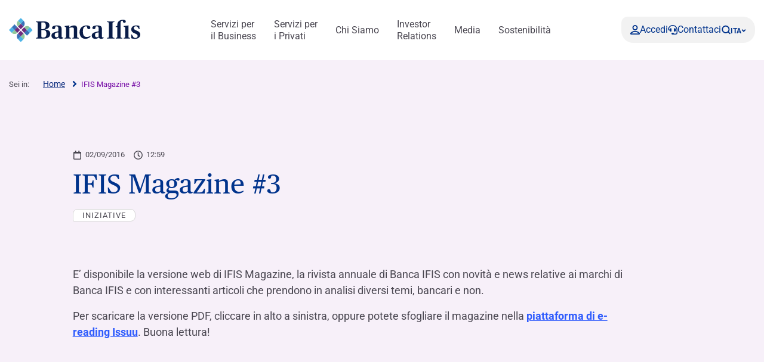

--- FILE ---
content_type: text/html; charset=UTF-8
request_url: https://www.bancaifis.it/comunicati-stampa/ifis-magazine-3/
body_size: 23814
content:
<!DOCTYPE html>
<!--[if lt IE 7]><html class="no-js ie ie6 lt-ie9 lt-ie8 lt-ie7 lt-ie10"> <![endif]-->
<!--[if IE 7]><html class="no-js ie ie7 lt-ie9 lt-ie8 lt-ie10"> <![endif]-->
<!--[if IE 8]><html class="no-js ie ie8 lt-ie9 lt-ie10"> <![endif]-->
<!--[if IE 9]><html class="no-js ie ie9 lt-ie10"> <![endif]-->
<!--[if gt IE 9]><!--><html class="no-js" lang="it-IT" zoom="100%"> <!--<![endif]-->
<head>
	<meta charset="utf-8">
	<meta http-equiv="x-ua-compatible" content="IE=edge">
	<meta http-equiv="Content-Type" content="text/html; charset=UTF-8" />
	<meta name="viewport" content="width=device-width, initial-scale=1.0">

		<link rel="apple-touch-icon" sizes="180x180" href="/app/themes/ifis-web/assets/images/favicons/apple-touch-icon.png">
	<link rel="icon" type="image/png" sizes="32x32" href="/app/themes/ifis-web/assets/images/favicons/favicon-32x32.png">
	<link rel="icon" type="image/png" sizes="16x16" href="/app/themes/ifis-web/assets/images/favicons/favicon-16x16.png">
	<link rel="manifest" href="/app/themes/ifis-web/assets/images/favicons/site.webmanifest">
	<link rel="mask-icon" href="/app/themes/ifis-web/assets/images/favicons/safari-pinned-tab.svg" color="#002378">
	<link rel="shortcut icon" href="/app/themes/ifis-web/assets/images/favicons/favicon.ico">
	<meta name="msapplication-TileColor" content="#002378">
	<meta name="msapplication-config" content="/app/themes/ifis-web/assets/images/favicons/browserconfig.xml">
	<meta name="theme-color" content="#002378">

				
	<link rel="preload" href="/app/themes/ifis-web/assets/fonts/publico-text/PublicoText-Roman-Web.woff2" as="font" type="font/woff2" crossorigin>

	<style>
		.sn_btn_luminance::before {
			content: '';
			display: block;
			width: 100%;
			height: 100%;
			position: absolute;
			z-index: 0;
			border-radius: var(--custom-cta-before-border-radius);
		}

		.sn_btn_luminance:hover::before {
			background: var(--custom-cta-before-background-color);
		}
	</style>

	<script>
		addEventListener("DOMContentLoaded", () => {
			const setZoomAttribute = () => {
			document
				.querySelector("html")
				.setAttribute("zoom", `${Math.round(Math.floor(screen.availWidth / window.innerWidth) * 100)}%`);
			};
	
			window.addEventListener("resize", () => setZoomAttribute());
			
			setZoomAttribute();
		});

		addEventListener('DOMContentLoaded', () => {
            const possibleFirstMainElement = document.querySelector('.sn_site_wrapper > :where(.sn_block_menu_ancore_2023, .sn_block_menu_ancore_2025, .sn_breadcrumb, .sn_block_hero_full_2023, .sn_block_landing_hero  )').nextElementSibling;
            const skipLink = document.querySelector('.skip-to-content'); 
            
            if(possibleFirstMainElement.hasAttribute(`id`)) {
                skipLink.setAttribute(`href`, `#${possibleFirstMainElement.getAttribute(`id`)}`);
            } else {
                possibleFirstMainElement.setAttribute(`id`, skipLink.getAttribute(`href`).substring(1));
            }
        });

		addEventListener('DOMContentLoaded', () =>{

			const ensureHex = (color) => {
				const hexColor = color.replace('#', '');

				if(hexColor.length === 3){
					return  hexColor[0] + hexColor[0] + hexColor[1] + hexColor[1] + hexColor[2] + hexColor[2];
				}

				return hexColor;
			}

			const hexToRgbArray = (hexColor) => {
				const hex = ensureHex(hexColor);

				const r = parseInt(hex.slice(0, 2), 16);
				const g = parseInt(hex.slice(2, 4), 16);
				const b = parseInt(hex.slice(4, 6), 16);

				return [r, g, b];
			}

			const rgbToRgbArray = (rgbColor) => {
				const rgb = rgbColor.replace(/\s/g, '').substring(4, rgbColor.length - 1).split(',');
				return rgb.map(Number);
			}

			const getColorLuminance = (rgbArray) => {
				const [r, g, b] = rgbArray;
				return (0.2126 * r + 0.7152 * g + 0.0722 * b) / 255;
			}

			const getColorLuminanceAccurate = (rgbArray) => {
				const [r, g, b] = rgbArray;
			
				const sRGB_red = r / 255;
				const sRGB_green = g / 255;
				const sRGB_blue = b / 255;
			
				const red = sRGB_red <= 0.03928 ? sRGB_red / 12.92 : Math.pow((sRGB_red + 0.055) / 1.055, 2.4);
				const green = sRGB_green <= 0.03928 ? sRGB_green / 12.92 : Math.pow((sRGB_green + 0.055) / 1.055, 2.4);
				const blue = sRGB_blue <= 0.03928 ? sRGB_blue / 12.92 : Math.pow((sRGB_blue + 0.055) / 1.055, 2.4);
			
				// For the sRGB colorspace, the relative luminance of a color is defined as:
				return 0.2126 * red + 0.7152 * green + 0.0722 * blue;
			}

			const regex = /(#[0-9a-f]{3,6})|(rgb\([0-2]?[0-9]?[0-9],\s?[0-2]?[0-9]?[0-9],\s?[0-2]?[0-9]?[0-9]\))/gm;

			const customBackgroundElements = document.querySelectorAll('.sn_btn_luminance');

			for(const customBackgroundElement of customBackgroundElements){
				customBackgroundElement.style.setProperty('--custom-cta-before-border-radius', getComputedStyle(customBackgroundElement).borderRadius);

				const customCtaBackgroundColor = customBackgroundElement.style.getPropertyValue('--custom-cta-background-color');

				// if no custom background color, skip
				if(!customCtaBackgroundColor) continue;

				const colorMatches = [...customCtaBackgroundColor.matchAll(regex)];


				const avaregeLuminance =colorMatches.reduce((acc, colorMatch) => {
					const rgbValues = colorMatch[0].startsWith('#') ? hexToRgbArray(colorMatch[0]) : rgbToRgbArray(colorMatch[0]);
					acc += getColorLuminanceAccurate(rgbValues);
					return acc;
				}, 0) / colorMatches.length;

				customBackgroundElement.style.setProperty('--custom-cta-before-background-color', avaregeLuminance > 0.5 ? '#00000024' : '#ffffff24');

				// Reset `lastIndex` if this regex is defined globally
				// regex.lastIndex = 0;

				// let m;

				// while ((m = regex.exec(str)) !== null) {
				// 	// This is necessary to avoid infinite loops with zero-width matches
				// 	if (m.index === regex.lastIndex) {
				// 		regex.lastIndex++;
				// 	}
					
				// 	// The result can be accessed through the `m`-variable.
				// 	m.forEach((match, groupIndex) => {
				// 		console.log(`Found match, group ${groupIndex}: ${match}`);
				// 	});
				// }
			}

			// a.sn_btn._gradient::before {
			// 	background: #00000024;
			// 	content: '';
			// 	display: block;
			// 	width: 100%;
			// 	height: 100%;
			// 	position: absolute;
			// 	z-index: 0;
			// 	border-radius: 53px 53px 53px 0px;
			// }
		})
	</script>

	 					<link rel="stylesheet" href="/app/themes/ifis-web/assets/stylesheets/main.css?ver=XIUBKEZqknXxzN5w2Br6" media="screen">
	
	<link rel="stylesheet" href="/app/themes/ifis-web/assets/stylesheets/print.css" media="print">

	
	<style type="text/css">

body::before {
  display:none;
}

/* WRAP FOR RESPONSA */
.faq-wrap-responsa {
  width: 92%;
  margin: 0 auto;
  background-color: #fff;
  border-radius: 30px;
  padding: 10px;
  box-shadow: 0 0 30px #8e8e8e;
  border-top-left-radius: initial;
  border-bottom-right-radius: initial;
}
 
@media only screen and (min-width: 48em) {
 
    /* WRAP FOR RESPONSA */
    .faq-wrap-responsa {
      width: 80%;
      padding: 30px;
    }
}
 
.hide_gfield_required .gfield_required {
  display: none !important;
}
</style>
  
<!-- Google Tag Manager -->
<script>(function(w,d,s,l,i){w[l]=w[l]||[];w[l].push({'gtm.start':new Date().getTime(),event:'gtm.js'});var f=d.getElementsByTagName(s)[0],j=d.createElement(s),dl=l!='dataLayer'?'&l='+l:'';j.setAttributeNode(d.createAttribute('data-ot-ignore'));j.async=true;j.src=
'https://sgtm.bancaifis.it/fgwaoiwg.js?id='+i+dl;j.addEventListener('load', function() {var _ge = new CustomEvent('gtm_loaded', { bubbles: true });d.dispatchEvent(_ge);});f.parentNode.insertBefore(j,f);})(window,document,'script','dataLayer','GTM-NK9NGFZ');</script>
<!-- End Google Tag Manager -->

	
		<script type="text/javascript" src="https://cdn-ukwest.onetrust.com/consent/d35c736d-f22b-4d4f-9f21-6e44958dea2c/OtAutoBlock.js"></script>
	
			<meta name='robots' content='index, follow, max-image-preview:large, max-snippet:-1, max-video-preview:-1' />
	<style>img:is([sizes="auto" i], [sizes^="auto," i]) { contain-intrinsic-size: 3000px 1500px }</style>
	<meta name="dlm-version" content="5.0.21"><link rel='preconnect' href='https://fonts.gstatic.com' >
<link rel='dns-prefetch' href='//fonts.googleapis.com'>
<link rel='dns-prefetch' href='//fonts.gstatic.com'>
<link rel='dns-prefetch' href='//ajax.googleapis.com'>
<link rel='dns-prefetch' href='//apis.google.com'>
<link rel='dns-prefetch' href='//google-analytics.com'>
<link rel='dns-prefetch' href='//www.google-analytics.com'>
<link rel='dns-prefetch' href='//ssl.google-analytics.com'>
<link rel='dns-prefetch' href='//youtube.com'>
<link rel='dns-prefetch' href='//s.gravatar.com'>
<link rel='dns-prefetch' href='//www.googletagmanager.com'>
<link rel='dns-prefetch' href='//static.hotjar.com'>
<link rel='dns-prefetch' href='//codicebusiness.shinystat.com'>
<link rel='dns-prefetch' href='//cdn.jsdelivr.net'>
<link rel='dns-prefetch' href='//script.hotjar.com'>
<link rel='dns-prefetch' href='//ssa.shinystat.com'>
<link rel='dns-prefetch' href='//s17.shinystat.com'>
<link rel='dns-prefetch' href='//trigger.shinystat.com'>
<link rel='dns-prefetch' href='//engage.shinystat.com'>
<link rel='dns-prefetch' href='//in.hotjar.com'>
<link rel='dns-prefetch' href='//vc.hotjar.io'>
<link rel='dns-prefetch' href='//zn9g2dw3rsuulksaa-bancaifis.siteintercept.qualtrics.com'>
<link rel='dns-prefetch' href='//siteintercept.qualtrics.com'>
<link rel='dns-prefetch' href='//player.vimeo.com'>
<link rel="alternate" hreflang="it" href="https://www.bancaifis.it/comunicati-stampa/ifis-magazine-3/" />
<link rel="alternate" hreflang="en" href="https://www.bancaifis.it/en/press-releases/ifis-magazine-3/" />
<link rel="alternate" hreflang="x-default" href="https://www.bancaifis.it/comunicati-stampa/ifis-magazine-3/" />

	<title>IFIS Magazine #3 | Banca Ifis</title><link rel="preload" href="/app/uploads/2020/06/Ifis-npl@2x.png" as="image"><link rel="preload" href="/app/uploads/2020/06/Npl-Meeting@2x.png" as="image"><link rel="preload" href="/app/uploads/2020/06/Banca-Ifis@2x.png" as="image"><link rel="preload" href="/app/uploads/2020/06/Ifis-finance@2x.png" as="image"><link rel="preload" href="/app/uploads/2020/06/Slideshare@2x.png" as="image"><link rel="preload" href="/app/uploads/2020/06/Linkedin@2x.png" as="image"><link rel="preload" href="/app/uploads/2020/06/Youtube@2x.png" as="image"><link rel="preload" href="/app/uploads/2020/06/Twitter@2x.png" as="image"><link rel="preload" href="/app/uploads/2020/06/Instagram@2x.png" as="image"><link rel="preload" href="/app/uploads/2020/06/Facebook@2x.png" as="image"><link rel="preload" href="/app/themes/ifis-web/assets/fonts/publico-text/PublicoText-Roman-Web.woff2" as="font" type="font/woff2" crossorigin>
	<link rel="canonical" href="https://www.bancaifis.it/comunicati-stampa/ifis-magazine-3/" />
	<meta property="og:locale" content="it_IT" />
	<meta property="og:type" content="article" />
	<meta property="og:title" content="IFIS Magazine #3" />
	<meta property="og:description" content="E&#8217; disponibile la versione web di IFIS Magazine, la rivista annuale di Banca IFIS con novità e news relative ai marchi di Banca IFIS e con interessanti articoli che prendono in analisi diversi temi, bancari e non. Per scaricare la versione PDF, cliccare in alto a sinistra, oppure potete sfogliare il magazine nella piattaforma di [&hellip;]" />
	<meta property="og:url" content="https://www.bancaifis.it/comunicati-stampa/ifis-magazine-3/" />
	<meta property="og:site_name" content="IFIS Web" />
	<meta property="article:published_time" content="2016-09-02T11:59:24+00:00" />
	<meta property="article:modified_time" content="2020-06-10T07:07:31+00:00" />
	<meta name="author" content="rebranding" />
	<meta name="twitter:card" content="summary_large_image" />
	<meta name="twitter:label1" content="Scritto da" />
	<meta name="twitter:data1" content="rebranding" />
	<script type="application/ld+json" class="yoast-schema-graph">{"@context":"https://schema.org","@graph":[{"@type":"WebPage","@id":"https://www.bancaifis.it/comunicati-stampa/ifis-magazine-3/","url":"https://www.bancaifis.it/comunicati-stampa/ifis-magazine-3/","name":"IFIS Magazine #3 | Banca Ifis","isPartOf":{"@id":"https://www.bancaifis.it/#website"},"datePublished":"2016-09-02T11:59:24+00:00","dateModified":"2020-06-10T07:07:31+00:00","author":{"@id":"https://www.bancaifis.it/#/schema/person/2fd57041536459051e1028a0e731c55d"},"breadcrumb":{"@id":"https://www.bancaifis.it/comunicati-stampa/ifis-magazine-3/#breadcrumb"},"inLanguage":"it-IT","potentialAction":[{"@type":"ReadAction","target":["https://www.bancaifis.it/comunicati-stampa/ifis-magazine-3/"]}]},{"@type":"BreadcrumbList","@id":"https://www.bancaifis.it/comunicati-stampa/ifis-magazine-3/#breadcrumb","itemListElement":[{"@type":"ListItem","position":1,"name":"Home","item":"https://www.bancaifis.it/"},{"@type":"ListItem","position":2,"name":"IFIS Magazine #3"}]},{"@type":"WebSite","@id":"https://www.bancaifis.it/#website","url":"https://www.bancaifis.it/","name":"IFIS Web","description":"Just another IFIS site","potentialAction":[{"@type":"SearchAction","target":{"@type":"EntryPoint","urlTemplate":"https://www.bancaifis.it/?s={search_term_string}"},"query-input":{"@type":"PropertyValueSpecification","valueRequired":true,"valueName":"search_term_string"}}],"inLanguage":"it-IT"},{"@type":"Person","@id":"https://www.bancaifis.it/#/schema/person/2fd57041536459051e1028a0e731c55d","name":"rebranding"}]}</script>


<link rel='dns-prefetch' href='//cdn.jsdelivr.net' />
<style id='joinchat-button-style-inline-css' type='text/css'>
.wp-block-joinchat-button{border:none!important;text-align:center}.wp-block-joinchat-button figure{display:table;margin:0 auto;padding:0}.wp-block-joinchat-button figcaption{font:normal normal 400 .6em/2em var(--wp--preset--font-family--system-font,sans-serif);margin:0;padding:0}.wp-block-joinchat-button .joinchat-button__qr{background-color:#fff;border:6px solid #25d366;border-radius:30px;box-sizing:content-box;display:block;height:200px;margin:auto;overflow:hidden;padding:10px;width:200px}.wp-block-joinchat-button .joinchat-button__qr canvas,.wp-block-joinchat-button .joinchat-button__qr img{display:block;margin:auto}.wp-block-joinchat-button .joinchat-button__link{align-items:center;background-color:#25d366;border:6px solid #25d366;border-radius:30px;display:inline-flex;flex-flow:row nowrap;justify-content:center;line-height:1.25em;margin:0 auto;text-decoration:none}.wp-block-joinchat-button .joinchat-button__link:before{background:transparent var(--joinchat-ico) no-repeat center;background-size:100%;content:"";display:block;height:1.5em;margin:-.75em .75em -.75em 0;width:1.5em}.wp-block-joinchat-button figure+.joinchat-button__link{margin-top:10px}@media (orientation:landscape)and (min-height:481px),(orientation:portrait)and (min-width:481px){.wp-block-joinchat-button.joinchat-button--qr-only figure+.joinchat-button__link{display:none}}@media (max-width:480px),(orientation:landscape)and (max-height:480px){.wp-block-joinchat-button figure{display:none}}

</style>
<style id='classic-theme-styles-inline-css' type='text/css'>
/*! This file is auto-generated */
.wp-block-button__link{color:#fff;background-color:#32373c;border-radius:9999px;box-shadow:none;text-decoration:none;padding:calc(.667em + 2px) calc(1.333em + 2px);font-size:1.125em}.wp-block-file__button{background:#32373c;color:#fff;text-decoration:none}
</style>
<style id='global-styles-inline-css' type='text/css'>
:root{--wp--preset--aspect-ratio--square: 1;--wp--preset--aspect-ratio--4-3: 4/3;--wp--preset--aspect-ratio--3-4: 3/4;--wp--preset--aspect-ratio--3-2: 3/2;--wp--preset--aspect-ratio--2-3: 2/3;--wp--preset--aspect-ratio--16-9: 16/9;--wp--preset--aspect-ratio--9-16: 9/16;--wp--preset--color--black: #000000;--wp--preset--color--cyan-bluish-gray: #abb8c3;--wp--preset--color--white: #ffffff;--wp--preset--color--pale-pink: #f78da7;--wp--preset--color--vivid-red: #cf2e2e;--wp--preset--color--luminous-vivid-orange: #ff6900;--wp--preset--color--luminous-vivid-amber: #fcb900;--wp--preset--color--light-green-cyan: #7bdcb5;--wp--preset--color--vivid-green-cyan: #00d084;--wp--preset--color--pale-cyan-blue: #8ed1fc;--wp--preset--color--vivid-cyan-blue: #0693e3;--wp--preset--color--vivid-purple: #9b51e0;--wp--preset--gradient--vivid-cyan-blue-to-vivid-purple: linear-gradient(135deg,rgba(6,147,227,1) 0%,rgb(155,81,224) 100%);--wp--preset--gradient--light-green-cyan-to-vivid-green-cyan: linear-gradient(135deg,rgb(122,220,180) 0%,rgb(0,208,130) 100%);--wp--preset--gradient--luminous-vivid-amber-to-luminous-vivid-orange: linear-gradient(135deg,rgba(252,185,0,1) 0%,rgba(255,105,0,1) 100%);--wp--preset--gradient--luminous-vivid-orange-to-vivid-red: linear-gradient(135deg,rgba(255,105,0,1) 0%,rgb(207,46,46) 100%);--wp--preset--gradient--very-light-gray-to-cyan-bluish-gray: linear-gradient(135deg,rgb(238,238,238) 0%,rgb(169,184,195) 100%);--wp--preset--gradient--cool-to-warm-spectrum: linear-gradient(135deg,rgb(74,234,220) 0%,rgb(151,120,209) 20%,rgb(207,42,186) 40%,rgb(238,44,130) 60%,rgb(251,105,98) 80%,rgb(254,248,76) 100%);--wp--preset--gradient--blush-light-purple: linear-gradient(135deg,rgb(255,206,236) 0%,rgb(152,150,240) 100%);--wp--preset--gradient--blush-bordeaux: linear-gradient(135deg,rgb(254,205,165) 0%,rgb(254,45,45) 50%,rgb(107,0,62) 100%);--wp--preset--gradient--luminous-dusk: linear-gradient(135deg,rgb(255,203,112) 0%,rgb(199,81,192) 50%,rgb(65,88,208) 100%);--wp--preset--gradient--pale-ocean: linear-gradient(135deg,rgb(255,245,203) 0%,rgb(182,227,212) 50%,rgb(51,167,181) 100%);--wp--preset--gradient--electric-grass: linear-gradient(135deg,rgb(202,248,128) 0%,rgb(113,206,126) 100%);--wp--preset--gradient--midnight: linear-gradient(135deg,rgb(2,3,129) 0%,rgb(40,116,252) 100%);--wp--preset--font-size--small: 13px;--wp--preset--font-size--medium: 20px;--wp--preset--font-size--large: 36px;--wp--preset--font-size--x-large: 42px;--wp--preset--spacing--20: 0.44rem;--wp--preset--spacing--30: 0.67rem;--wp--preset--spacing--40: 1rem;--wp--preset--spacing--50: 1.5rem;--wp--preset--spacing--60: 2.25rem;--wp--preset--spacing--70: 3.38rem;--wp--preset--spacing--80: 5.06rem;--wp--preset--shadow--natural: 6px 6px 9px rgba(0, 0, 0, 0.2);--wp--preset--shadow--deep: 12px 12px 50px rgba(0, 0, 0, 0.4);--wp--preset--shadow--sharp: 6px 6px 0px rgba(0, 0, 0, 0.2);--wp--preset--shadow--outlined: 6px 6px 0px -3px rgba(255, 255, 255, 1), 6px 6px rgba(0, 0, 0, 1);--wp--preset--shadow--crisp: 6px 6px 0px rgba(0, 0, 0, 1);}:where(.is-layout-flex){gap: 0.5em;}:where(.is-layout-grid){gap: 0.5em;}body .is-layout-flex{display: flex;}.is-layout-flex{flex-wrap: wrap;align-items: center;}.is-layout-flex > :is(*, div){margin: 0;}body .is-layout-grid{display: grid;}.is-layout-grid > :is(*, div){margin: 0;}:where(.wp-block-columns.is-layout-flex){gap: 2em;}:where(.wp-block-columns.is-layout-grid){gap: 2em;}:where(.wp-block-post-template.is-layout-flex){gap: 1.25em;}:where(.wp-block-post-template.is-layout-grid){gap: 1.25em;}.has-black-color{color: var(--wp--preset--color--black) !important;}.has-cyan-bluish-gray-color{color: var(--wp--preset--color--cyan-bluish-gray) !important;}.has-white-color{color: var(--wp--preset--color--white) !important;}.has-pale-pink-color{color: var(--wp--preset--color--pale-pink) !important;}.has-vivid-red-color{color: var(--wp--preset--color--vivid-red) !important;}.has-luminous-vivid-orange-color{color: var(--wp--preset--color--luminous-vivid-orange) !important;}.has-luminous-vivid-amber-color{color: var(--wp--preset--color--luminous-vivid-amber) !important;}.has-light-green-cyan-color{color: var(--wp--preset--color--light-green-cyan) !important;}.has-vivid-green-cyan-color{color: var(--wp--preset--color--vivid-green-cyan) !important;}.has-pale-cyan-blue-color{color: var(--wp--preset--color--pale-cyan-blue) !important;}.has-vivid-cyan-blue-color{color: var(--wp--preset--color--vivid-cyan-blue) !important;}.has-vivid-purple-color{color: var(--wp--preset--color--vivid-purple) !important;}.has-black-background-color{background-color: var(--wp--preset--color--black) !important;}.has-cyan-bluish-gray-background-color{background-color: var(--wp--preset--color--cyan-bluish-gray) !important;}.has-white-background-color{background-color: var(--wp--preset--color--white) !important;}.has-pale-pink-background-color{background-color: var(--wp--preset--color--pale-pink) !important;}.has-vivid-red-background-color{background-color: var(--wp--preset--color--vivid-red) !important;}.has-luminous-vivid-orange-background-color{background-color: var(--wp--preset--color--luminous-vivid-orange) !important;}.has-luminous-vivid-amber-background-color{background-color: var(--wp--preset--color--luminous-vivid-amber) !important;}.has-light-green-cyan-background-color{background-color: var(--wp--preset--color--light-green-cyan) !important;}.has-vivid-green-cyan-background-color{background-color: var(--wp--preset--color--vivid-green-cyan) !important;}.has-pale-cyan-blue-background-color{background-color: var(--wp--preset--color--pale-cyan-blue) !important;}.has-vivid-cyan-blue-background-color{background-color: var(--wp--preset--color--vivid-cyan-blue) !important;}.has-vivid-purple-background-color{background-color: var(--wp--preset--color--vivid-purple) !important;}.has-black-border-color{border-color: var(--wp--preset--color--black) !important;}.has-cyan-bluish-gray-border-color{border-color: var(--wp--preset--color--cyan-bluish-gray) !important;}.has-white-border-color{border-color: var(--wp--preset--color--white) !important;}.has-pale-pink-border-color{border-color: var(--wp--preset--color--pale-pink) !important;}.has-vivid-red-border-color{border-color: var(--wp--preset--color--vivid-red) !important;}.has-luminous-vivid-orange-border-color{border-color: var(--wp--preset--color--luminous-vivid-orange) !important;}.has-luminous-vivid-amber-border-color{border-color: var(--wp--preset--color--luminous-vivid-amber) !important;}.has-light-green-cyan-border-color{border-color: var(--wp--preset--color--light-green-cyan) !important;}.has-vivid-green-cyan-border-color{border-color: var(--wp--preset--color--vivid-green-cyan) !important;}.has-pale-cyan-blue-border-color{border-color: var(--wp--preset--color--pale-cyan-blue) !important;}.has-vivid-cyan-blue-border-color{border-color: var(--wp--preset--color--vivid-cyan-blue) !important;}.has-vivid-purple-border-color{border-color: var(--wp--preset--color--vivid-purple) !important;}.has-vivid-cyan-blue-to-vivid-purple-gradient-background{background: var(--wp--preset--gradient--vivid-cyan-blue-to-vivid-purple) !important;}.has-light-green-cyan-to-vivid-green-cyan-gradient-background{background: var(--wp--preset--gradient--light-green-cyan-to-vivid-green-cyan) !important;}.has-luminous-vivid-amber-to-luminous-vivid-orange-gradient-background{background: var(--wp--preset--gradient--luminous-vivid-amber-to-luminous-vivid-orange) !important;}.has-luminous-vivid-orange-to-vivid-red-gradient-background{background: var(--wp--preset--gradient--luminous-vivid-orange-to-vivid-red) !important;}.has-very-light-gray-to-cyan-bluish-gray-gradient-background{background: var(--wp--preset--gradient--very-light-gray-to-cyan-bluish-gray) !important;}.has-cool-to-warm-spectrum-gradient-background{background: var(--wp--preset--gradient--cool-to-warm-spectrum) !important;}.has-blush-light-purple-gradient-background{background: var(--wp--preset--gradient--blush-light-purple) !important;}.has-blush-bordeaux-gradient-background{background: var(--wp--preset--gradient--blush-bordeaux) !important;}.has-luminous-dusk-gradient-background{background: var(--wp--preset--gradient--luminous-dusk) !important;}.has-pale-ocean-gradient-background{background: var(--wp--preset--gradient--pale-ocean) !important;}.has-electric-grass-gradient-background{background: var(--wp--preset--gradient--electric-grass) !important;}.has-midnight-gradient-background{background: var(--wp--preset--gradient--midnight) !important;}.has-small-font-size{font-size: var(--wp--preset--font-size--small) !important;}.has-medium-font-size{font-size: var(--wp--preset--font-size--medium) !important;}.has-large-font-size{font-size: var(--wp--preset--font-size--large) !important;}.has-x-large-font-size{font-size: var(--wp--preset--font-size--x-large) !important;}
:where(.wp-block-post-template.is-layout-flex){gap: 1.25em;}:where(.wp-block-post-template.is-layout-grid){gap: 1.25em;}
:where(.wp-block-columns.is-layout-flex){gap: 2em;}:where(.wp-block-columns.is-layout-grid){gap: 2em;}
:root :where(.wp-block-pullquote){font-size: 1.5em;line-height: 1.6;}
</style>
<script type="text/javascript" id="jquery-core-js-extra">
/* <![CDATA[ */
var ifis = {"ajax_url":"https:\/\/www.bancaifis.it\/wp\/wp-admin\/admin-ajax.php","teleborsa_url":"https:\/\/www.bancaifis.it\/services\/teleborsa\/","securitization_url":"https:\/\/www.bancaifis.it\/wp\/wp-admin\/admin-ajax.php","ifis_nonce":"6085d5e7c3","lno":"https:\/\/www.bancaifis.it\/services\/landing\/noleggio-operativo\/","ifis_rest":"https:\/\/www.bancaifis.it\/ifis-api\/","nonce":"a0c3b10133","recaptcha_site_key":"6LcLn6kUAAAAAIyDCEdbhxDFCPg45doT3FaoUU3R"};
var ifis_add = {"select_text":"Seleziona:"};
/* ]]> */
</script>
<script type="text/javascript" src="https://www.bancaifis.it/wp/wp-includes/js/jquery/jquery.min.js" id="jquery-core-js"></script>
<meta name="generator" content="WPML ver:4.6.13 stt:1,27;" />
<style>
.som-password-error-message,
.som-password-sent-message {
	background-color: #2679ce;
	border-color: #2679ce;
}
</style>

		
				<script data-ot-ignore src="/app/themes/ifis-web/assets/resources/hash_nav.js"></script>
		
		
					 													<script data-ot-ignore src="/app/themes/ifis-web/assets/javascripts/main.js"></script>
			
		
	
	
	

</head>
<body class="post-template-default single single-post postid-24383 single-format-standard  page-ifis-magazine-3" data-module="dom-ready" data-module-args="{ disableGlossarium: false, openSmartBanner: false }">

	<!-- Google Tag Manager (noscript) -->
<noscript><iframe src="https://sgtm.bancaifis.it/ns.html?id=GTM-NK9NGFZ" height="0" width="0" style="display:none;visibility:hidden"></iframe></noscript>
<!-- End Google Tag Manager (noscript) -->


										<a href="#mainContent" class="skip-to-content">Skip to content</a>

<img src="https://www.bancaifis.it/app/uploads/2025/03/BANCAIFIS_Logo_Blu.svg" class="logo-print d-none d-print-inline-block" alt="Logo Banca Ifis" width="0" height="0" />

<div class="sn_header_2023 bg_white position_sticky" data-module="header-2023" data-module-args="&#x7B;&quot;dataLayer&quot;&#x3A;&#x7B;&quot;push&quot;&#x3A;false,&quot;event&quot;&#x3A;&quot;&quot;,&quot;form&quot;&#x3A;&quot;&quot;,&quot;action&quot;&#x3A;&quot;&quot;,&quot;cta_id&quot;&#x3A;&quot;&quot;&#x7D;&#x7D;" data-enable-sticky="true">

    <header id="main-menu-body">
        <div class="container">
            <div class="row">
                <div class="col-12">

                    <nav class="main-menu-container">
                        <figure class="main-logo">
                            <a href="https://www.bancaifis.it" aria-label="Logo Banca Ifis">                                                                <img class="primary-logo" src="https://www.bancaifis.it/app/uploads/2025/03/BANCAIFIS_Logo_Blu.svg" alt="" width="220" height="50">
                                                                                                </a>                        </figure>
                        
                                                <ul class="main-menu-link">
                                                                                    <li class="menu-item menu-item-type-post_type menu-item-object-page menu-item-167525 menu-item-has-children" data-level="business">
                                <a href="https://www.bancaifis.it/business/" class="" target="" aria-label="Servizi per  il Business">
                                    Servizi per <br> il Business
                                    </a>
                                                                <dl>
                                                                        <dt>
                                                                                <a href="https://www.bancaifis.it/business/imprese/" target="">
                                            Imprese e Professionisti

                                                                                    </a>
                                                                                                                        <article class="third-level grey-bgk">
                                            <div class="level-wrapper">

                                                                                                <div class="level-main-title ">
                                                    <a href="https://www.bancaifis.it/business/imprese/" target="">
                                                        <span>
                                                                                                                        Imprese e Professionisti
                                                                                                                    </span>
                                                        <svg width="25" height="24" viewBox="0 0 36 24" fill="none" xmlns="http://www.w3.org/2000/svg" aria-hidden="true">
                                                            <path d="M2 10.5C1.17157 10.5 0.5 11.1716 0.5 12C0.5 12.8284 1.17157 13.5 2 13.5L2 10.5ZM35.0607 13.0607C35.6464 12.4749 35.6464 11.5251 35.0607 10.9393L25.5147 1.3934C24.9289 0.807609 23.9792 0.80761 23.3934 1.3934C22.8076 1.97918 22.8076 2.92893 23.3934 3.51472L31.8787 12L23.3934 20.4853C22.8076 21.0711 22.8076 22.0208 23.3934 22.6066C23.9792 23.1924 24.9289 23.1924 25.5147 22.6066L35.0607 13.0607ZM2 13.5L34 13.5L34 10.5L2 10.5L2 13.5Z" fill="#021F59" />
                                                        </svg>
                                                    </a>
                                                                                                    </div>
                                                                                                <div class="level-container">
                                                    <div class="col-level">
                                                        <ol>
                                                                                                                                                    <li class="level-title" >
                                <p>                                        FACTORING &amp; SUPPLY CHAIN​
                                                                                </p>                                                        </li>
                        
                                                                                                                <li >
                                <a href="https://www.bancaifis.it/business/imprese/factoring/" target="" aria-label="Factoring - Crediti commerciali​">                                        Factoring - Crediti commerciali​
                                                                                </a>                                                        </li>
                        
                                                                                                                <li >
                                <a href="https://www.bancaifis.it/business/imprese/acquisto-crediti-fiscali/" target="" aria-label="Factoring - Crediti fiscali​">                                        Factoring - Crediti fiscali​
                                                                                </a>                                                        </li>
                        
                                                                                                                <li >
                                <a href="https://www.bancaifis.it/business/imprese/supply-chain-finance/" target="" aria-label="Supply Chain Finance">                                        Supply Chain Finance
                                                                                </a>                                                        </li>
                        
                                                                                                                <li class="level-title" >
                                <p>                                        FINANZIAMENTI​
                                                                                </p>                                                        </li>
                        
                                                                                                                <li >
                                <a href="https://www.bancaifis.it/business/imprese/finanziamenti-medio-lungo-termine/" target="" aria-label="Finanziamenti a medio-lungo termine">                                        Finanziamenti a medio-lungo termine
                                                                                </a>                                                        </li>
                        
                                                                                                                <li class="level-title" >
                                <p>                                        LEASING &amp; NOLEGGIO​
                                                                                </p>                                                        </li>
                        
                                                                                                                <li >
                                <a href="https://www.bancaifis.it/business/imprese/leasing/" target="" aria-label="Leasing">                                        Leasing
                                                                                </a>                                                        </li>
                        
                                                                                                                <li >
                                <a href="https://ifisrentalservices.bancaifis.it/" target="_blank" aria-label="Noleggio">                                        Noleggio
                                                                                <small>di Ifis Rental Services</small>
                                                                                </a>                                                        </li>
                        
                                                                                                                                            </ol>
                                                    </div>

                                                    <div class="col-level">
                                                        <ol>
                                                            
                                                                                                                <li class="level-title" >
                                <p>                                        CORPORATE &amp; INVESTMENT BANKING​
                                                                                </p>                                                        </li>
                        
                                                                                                                <li >
                                <a href="https://www.bancaifis.it/business/imprese/financial-advisory-ma/" target="" aria-label="Financial Advisory/M&amp;A">                                        Financial Advisory/M&amp;A
                                                                                </a>                                                        </li>
                        
                                                                                                                <li >
                                <a href="https://www.bancaifis.it/business/imprese/finanza-strutturata/" target="" aria-label="Finanza strutturata">                                        Finanza strutturata
                                                                                </a>                                                        </li>
                        
                                                                                                                <li >
                                <a href="https://www.bancaifis.it/business/imprese/equity-investment/" target="" aria-label="Equity Investment">                                        Equity Investment
                                                                                </a>                                                        </li>
                        
                                                                                                                <li class="level-title" >
                                <p>                                        ESTERO​
                                                                                </p>                                                        </li>
                        
                                                                                                                <li >
                                <a href="https://www.bancaifis.it/business/imprese/factoring-import-export/" target="" aria-label="Factoring import/export​">                                        Factoring import/export​
                                                                                </a>                                                        </li>
                        
                                                                                                                <li >
                                <a href="https://www.bancaifis.it/business/imprese/finanziamenti-import-export/" target="" aria-label="Finanziamenti import/export">                                        Finanziamenti import/export
                                                                                </a>                                                        </li>
                        
                                                                                                                <li >
                                <a href="https://www.bancaifis.it/business/imprese/servizi-estero/" target="" aria-label="Altri servizi bancari per l’estero">                                        Altri servizi bancari per l’estero
                                                                                </a>                                                        </li>
                        
                                                                                                                                            </ol>
                                                    </div>

                                                    <div class="col-level">
                                                        <ol>
                                                            
                                                                                                                <li class="level-title" >
                                <p>                                        SERVIZI BANCARI​
                                                                                </p>                                                        </li>
                        
                                                                                                                <li >
                                <a href="https://www.bancaifis.it/business/imprese/conto-corrente/" target="" aria-label="Conto Corrente">                                        Conto Corrente
                                                                                </a>                                                        </li>
                        
                                                                                                                <li >
                                <a href="https://www.bancaifis.it/business/imprese/time-deposit/" target="" aria-label="Time Deposit">                                        Time Deposit
                                                                                </a>                                                        </li>
                        
                                                                                                                <li class="level-title" >
                                <p>                                        ALTRI SERVIZI ​
                                                                                </p>                                                        </li>
                        
                                                                                                                <li >
                                <a href="https://www.bancaifis.it/business/imprese/assicurazioni/" target="" aria-label="Assicurazioni">                                        Assicurazioni
                                                                                </a>                                                        </li>
                        
                                                                                                                                            </ol>
                                                    </div>

                                                    <div class="col-level">
                                                        <ol>
                                                            <li>
                                                                <a href="https://www.bancaifis.it/richiedi-finanziamento/" target="_blank" aria-label="Scopri di più su  In evidenza">
                                                                    <figure aria-hidden="true">
                                                                        <img src="https://www.bancaifis.it/app/uploads/2025/08/700x400_factoring_IT.jpg" alt="" height="" width="">
                                                                                                                                                <figcaption>In evidenza</figcaption>
                                                                                                                                            </figure>
                                                                    <div class="link-title" aria-hidden="true">
                                                                        <p>Scopri di più
                                                                        </p>
                                                                        <svg width="15" height="15" viewBox="0 0 36 24" fill="none" xmlns="http://www.w3.org/2000/svg" aria-hidden="true">
                                                                            <path d="M2 10.5C1.17157 10.5 0.5 11.1716 0.5 12C0.5 12.8284 1.17157 13.5 2 13.5L2 10.5ZM35.0607 13.0607C35.6464 12.4749 35.6464 11.5251 35.0607 10.9393L25.5147 1.3934C24.9289 0.807609 23.9792 0.80761 23.3934 1.3934C22.8076 1.97918 22.8076 2.92893 23.3934 3.51472L31.8787 12L23.3934 20.4853C22.8076 21.0711 22.8076 22.0208 23.3934 22.6066C23.9792 23.1924 24.9289 23.1924 25.5147 22.6066L35.0607 13.0607ZM2 13.5L34 13.5L34 10.5L2 10.5L2 13.5Z" fill="#0064B5"></path>
                                                                        </svg>
                                                                    </div>
                                                                </a>
                                                            </li>
                                                        </ol>
                                                        
                                            </ol>
                </div>
            </div>
        </div>
        
        <aside class="more-info" data-parent="business">

            <div class="level-wrapper">
                <ul>
                                                        </ul>
                <p class="info-title"> Hai bisogno di aiuto? </p>
                <ul>
                    
                                                            <li>
                        <a href="https://www.bancaifis.it/assistenza/contatti/?answer1=una-impresa" ">
                                                        <img src="https://www.bancaifis.it/app/uploads/2023/03/phone.svg" alt="" width="14px" height="14px">
                                                        <span>Contattaci</span>
                        </a>
                    </li>
                    
                                                            <li>
                        <a href="https://www.bancaifis.it/assistenza/dove-siamo/" ">
                                                        <img src="https://www.bancaifis.it/app/uploads/2023/03/map-marker.svg" alt="" width="14px" height="14px">
                                                        <span>Dove siamo</span>
                        </a>
                    </li>
                    
                                                            <li>
                        <a href="https://www.bancaifis.it/assistenza/faq/" ">
                                                        <img src="https://www.bancaifis.it/app/uploads/2023/03/faq.svg" alt="" width="14px" height="14px">
                                                        <span>FAQ</span>
                        </a>
                    </li>
                    
                                    </ul>
            </div>
        </aside>
                </article>
                </dt>
                                            <dt>
                                                                                <a href="https://www.bancacredifarma.it/" target="_blank">
                                            Farmacie

                                                                                    </a>
                                                                                                                        <article class="third-level grey-bgk">
                                            <div class="level-wrapper">

                                                                                                <div class="level-main-title ">
                                                    <a href="https://www.bancacredifarma.it/" target="_blank">
                                                        <span>
                                                                                                                        Scopri Banca Credifarma
                                                                                                                    </span>
                                                        <svg width="25" height="24" viewBox="0 0 36 24" fill="none" xmlns="http://www.w3.org/2000/svg" aria-hidden="true">
                                                            <path d="M2 10.5C1.17157 10.5 0.5 11.1716 0.5 12C0.5 12.8284 1.17157 13.5 2 13.5L2 10.5ZM35.0607 13.0607C35.6464 12.4749 35.6464 11.5251 35.0607 10.9393L25.5147 1.3934C24.9289 0.807609 23.9792 0.80761 23.3934 1.3934C22.8076 1.97918 22.8076 2.92893 23.3934 3.51472L31.8787 12L23.3934 20.4853C22.8076 21.0711 22.8076 22.0208 23.3934 22.6066C23.9792 23.1924 24.9289 23.1924 25.5147 22.6066L35.0607 13.0607ZM2 13.5L34 13.5L34 10.5L2 10.5L2 13.5Z" fill="#021F59" />
                                                        </svg>
                                                    </a>
                                                                                                    </div>
                                                                                                <div class="level-container">
                                                    <div class="col-level">
                                                        <ol>
                                                                                                                                                                                </ol>
                                                    </div>

                                                    <div class="col-level">
                                                        <ol>
                                                            
                                                                                                                                            </ol>
                                                    </div>

                                                    <div class="col-level">
                                                        <ol>
                                                            
                                                                                                                                            </ol>
                                                    </div>

                                                    <div class="col-level">
                                                        <ol>
                                                            <li>
                                                                <a href="http://www.bancacredifarma.it" target="_blank" aria-label="Scopri di più su  In evidenza">
                                                                    <figure aria-hidden="true">
                                                                        <img src="https://www.bancaifis.it/app/uploads/2025/08/700x400_Credifarma_IT.jpg" alt="" height="" width="">
                                                                                                                                            </figure>
                                                                    <div class="link-title" aria-hidden="true">
                                                                        <p>Scopri di più
                                                                        </p>
                                                                        <svg width="15" height="15" viewBox="0 0 36 24" fill="none" xmlns="http://www.w3.org/2000/svg" aria-hidden="true">
                                                                            <path d="M2 10.5C1.17157 10.5 0.5 11.1716 0.5 12C0.5 12.8284 1.17157 13.5 2 13.5L2 10.5ZM35.0607 13.0607C35.6464 12.4749 35.6464 11.5251 35.0607 10.9393L25.5147 1.3934C24.9289 0.807609 23.9792 0.80761 23.3934 1.3934C22.8076 1.97918 22.8076 2.92893 23.3934 3.51472L31.8787 12L23.3934 20.4853C22.8076 21.0711 22.8076 22.0208 23.3934 22.6066C23.9792 23.1924 24.9289 23.1924 25.5147 22.6066L35.0607 13.0607ZM2 13.5L34 13.5L34 10.5L2 10.5L2 13.5Z" fill="#0064B5"></path>
                                                                        </svg>
                                                                    </div>
                                                                </a>
                                                            </li>
                                                        </ol>
                                                        
                                            </ol>
                </div>
            </div>
        </div>
        
        <aside class="more-info" data-parent="business">

            <div class="level-wrapper">
                <ul>
                                                        </ul>
                <p class="info-title"> Hai bisogno di aiuto? </p>
                <ul>
                    
                                                            <li>
                        <a href="https://www.bancaifis.it/assistenza/contatti/?answer1=una-farmacia" ">
                                                        <img src="https://www.bancaifis.it/app/uploads/2023/03/phone.svg" alt="" width="14px" height="14px">
                                                        <span>Contattaci</span>
                        </a>
                    </li>
                    
                                    </ul>
            </div>
        </aside>
                </article>
                </dt>
                </dt>
                </li>
                                                                        <li class="menu-item menu-item-type-post_type menu-item-object-page menu-item-167917 menu-item-has-children" data-level="privati">
                                <a href="https://www.bancaifis.it/privati/" class="" target="" aria-label="Servizi per i Privati">
                                    Servizi per <br>i Privati
                                    </a>
                                                                <dl>
                                                                        <dt>
                                                                                <a href="https://www.bancaifis.it/privati/conto-deposito/" target="">
                                            Conto Deposito

                                                                                    </a>
                                                                                                                        <article class="third-level grey-bgk">
                                            <div class="level-wrapper">

                                                                                                <div class="level-main-title _with-logo">
                                                    <a href="https://www.bancaifis.it/privati/conto-deposito/" target="">
                                                        <span>
                                                                                                                        Rendimax Conto Deposito
                                                                                                                    </span>
                                                        <svg width="25" height="24" viewBox="0 0 36 24" fill="none" xmlns="http://www.w3.org/2000/svg" aria-hidden="true">
                                                            <path d="M2 10.5C1.17157 10.5 0.5 11.1716 0.5 12C0.5 12.8284 1.17157 13.5 2 13.5L2 10.5ZM35.0607 13.0607C35.6464 12.4749 35.6464 11.5251 35.0607 10.9393L25.5147 1.3934C24.9289 0.807609 23.9792 0.80761 23.3934 1.3934C22.8076 1.97918 22.8076 2.92893 23.3934 3.51472L31.8787 12L23.3934 20.4853C22.8076 21.0711 22.8076 22.0208 23.3934 22.6066C23.9792 23.1924 24.9289 23.1924 25.5147 22.6066L35.0607 13.0607ZM2 13.5L34 13.5L34 10.5L2 10.5L2 13.5Z" fill="#021F59" />
                                                        </svg>
                                                    </a>
                                                                                                        <figure><img src="https://www.bancaifis.it/app/uploads/2025/03/RENDIMAX-RGB.svg" alt="" width="170px" height="30px"></figure>
                                                                                                    </div>
                                                                                                <div class="level-container">
                                                    <div class="col-level">
                                                        <ol>
                                                                                                                                                    <li >
                                <a href="https://aprirendimaxcontodeposito.bancaifis.it/content/hb-cedacri/03205/public/italiano/prospect/portal.html?productid=PPRSO" target="_blank" aria-label="Apri il conto">                                        Apri il conto
                                                                                </a>                                                        </li>
                        
                                                                                                                                            </ol>
                                                    </div>

                                                    <div class="col-level">
                                                        <ol>
                                                            
                                                                                                                                            </ol>
                                                    </div>

                                                    <div class="col-level">
                                                        <ol>
                                                            
                                                                                                                                            </ol>
                                                    </div>

                                                    <div class="col-level">
                                                        <ol>
                                                            <li>
                                                                <a href="https://www.bancaifis.it/privati/conto-deposito/" target="" aria-label="Scopri di più su  In evidenza">
                                                                    <figure aria-hidden="true">
                                                                        <img src="https://www.bancaifis.it/app/uploads/2025/12/Rmax_IT_HPCard_700x400.jpg" alt="" height="" width="">
                                                                                                                                            </figure>
                                                                    <div class="link-title" aria-hidden="true">
                                                                        <p>Fai crescere i tuoi risparmi con Rendimax Conto Deposito
                                                                        </p>
                                                                        <svg width="15" height="15" viewBox="0 0 36 24" fill="none" xmlns="http://www.w3.org/2000/svg" aria-hidden="true">
                                                                            <path d="M2 10.5C1.17157 10.5 0.5 11.1716 0.5 12C0.5 12.8284 1.17157 13.5 2 13.5L2 10.5ZM35.0607 13.0607C35.6464 12.4749 35.6464 11.5251 35.0607 10.9393L25.5147 1.3934C24.9289 0.807609 23.9792 0.80761 23.3934 1.3934C22.8076 1.97918 22.8076 2.92893 23.3934 3.51472L31.8787 12L23.3934 20.4853C22.8076 21.0711 22.8076 22.0208 23.3934 22.6066C23.9792 23.1924 24.9289 23.1924 25.5147 22.6066L35.0607 13.0607ZM2 13.5L34 13.5L34 10.5L2 10.5L2 13.5Z" fill="#0064B5"></path>
                                                                        </svg>
                                                                    </div>
                                                                </a>
                                                            </li>
                                                        </ol>
                                                        
                                            </ol>
                </div>
            </div>
        </div>
        
        <aside class="more-info" data-parent="privati">

            <div class="level-wrapper">
                <ul>
                                                        </ul>
                <p class="info-title"> Hai bisogno di aiuto? </p>
                <ul>
                    
                                                            <li>
                        <a href="https://www.bancaifis.it/assistenza/contatti/?answer1=un-privato&answer2=rendimax-conto-deposito" ">
                                                        <img src="https://www.bancaifis.it/app/uploads/2023/03/phone.svg" alt="" width="14px" height="14px">
                                                        <span>Contattaci</span>
                        </a>
                    </li>
                    
                                                            <li>
                        <a href="https://www.bancaifis.it/assistenza/faq/rendimax-conto-deposito/" ">
                                                        <img src="https://www.bancaifis.it/app/uploads/2023/03/faq.svg" alt="" width="14px" height="14px">
                                                        <span>FAQ</span>
                        </a>
                    </li>
                    
                                    </ul>
            </div>
        </aside>
                </article>
                </dt>
                                            <dt>
                                                                                <a href="https://www.bancaifis.it/privati/conto-corrente/" target="">
                                            Conto Corrente

                                                                                    </a>
                                                                                                                        <article class="third-level grey-bgk">
                                            <div class="level-wrapper">

                                                                                                <div class="level-main-title _with-logo">
                                                    <a href="https://www.bancaifis.it/privati/conto-corrente/" target="">
                                                        <span>
                                                                                                                        Rendimax Conto Corrente
                                                                                                                    </span>
                                                        <svg width="25" height="24" viewBox="0 0 36 24" fill="none" xmlns="http://www.w3.org/2000/svg" aria-hidden="true">
                                                            <path d="M2 10.5C1.17157 10.5 0.5 11.1716 0.5 12C0.5 12.8284 1.17157 13.5 2 13.5L2 10.5ZM35.0607 13.0607C35.6464 12.4749 35.6464 11.5251 35.0607 10.9393L25.5147 1.3934C24.9289 0.807609 23.9792 0.80761 23.3934 1.3934C22.8076 1.97918 22.8076 2.92893 23.3934 3.51472L31.8787 12L23.3934 20.4853C22.8076 21.0711 22.8076 22.0208 23.3934 22.6066C23.9792 23.1924 24.9289 23.1924 25.5147 22.6066L35.0607 13.0607ZM2 13.5L34 13.5L34 10.5L2 10.5L2 13.5Z" fill="#021F59" />
                                                        </svg>
                                                    </a>
                                                                                                        <figure><img src="https://www.bancaifis.it/app/uploads/2025/03/RENDIMAX-RGB.svg" alt="" width="170px" height="30px"></figure>
                                                                                                    </div>
                                                                                                <div class="level-container">
                                                    <div class="col-level">
                                                        <ol>
                                                                                                                                                    <li >
                                <a href="https://aprirendimaxcontocorrente.bancaifis.it/content/hb-cedacri/03205/public/italiano/prospect/portal.html?productid=PPCSO" target="_blank" aria-label="Apri il conto">                                        Apri il conto
                                                                                </a>                                                        </li>
                        
                                                                                                                                            </ol>
                                                    </div>

                                                    <div class="col-level">
                                                        <ol>
                                                            
                                                                                                                                            </ol>
                                                    </div>

                                                    <div class="col-level">
                                                        <ol>
                                                            
                                            </ol>
                </div>
            </div>
        </div>
        
        <aside class="more-info" data-parent="privati">

            <div class="level-wrapper">
                <ul>
                                                        </ul>
                <p class="info-title"> Hai bisogno di aiuto? </p>
                <ul>
                    
                                                            <li>
                        <a href="https://www.bancaifis.it/assistenza/contatti/?answer1=un-privato&answer2=rendimax-conto-corrente" ">
                                                        <img src="https://www.bancaifis.it/app/uploads/2023/03/phone.svg" alt="" width="14px" height="14px">
                                                        <span>Contattaci</span>
                        </a>
                    </li>
                    
                                                            <li>
                        <a href="https://www.bancaifis.it/assistenza/faq/rendimax-conto-corrente/" ">
                                                        <img src="https://www.bancaifis.it/app/uploads/2023/03/faq.svg" alt="" width="14px" height="14px">
                                                        <span>FAQ</span>
                        </a>
                    </li>
                    
                                    </ul>
            </div>
        </aside>
                </article>
                </dt>
                                            <dt>
                                                                                <a href="https://www.bancaifis.it/privati/leasing/" target="">
                                            Leasing

                                                                                    </a>
                                                                                                                        <article class="third-level grey-bgk">
                                            <div class="level-wrapper">

                                                                                                <div class="level-main-title ">
                                                    <a href="https://www.bancaifis.it/privati/leasing/" target="">
                                                        <span>
                                                                                                                        Leasing
                                                                                                                    </span>
                                                        <svg width="25" height="24" viewBox="0 0 36 24" fill="none" xmlns="http://www.w3.org/2000/svg" aria-hidden="true">
                                                            <path d="M2 10.5C1.17157 10.5 0.5 11.1716 0.5 12C0.5 12.8284 1.17157 13.5 2 13.5L2 10.5ZM35.0607 13.0607C35.6464 12.4749 35.6464 11.5251 35.0607 10.9393L25.5147 1.3934C24.9289 0.807609 23.9792 0.80761 23.3934 1.3934C22.8076 1.97918 22.8076 2.92893 23.3934 3.51472L31.8787 12L23.3934 20.4853C22.8076 21.0711 22.8076 22.0208 23.3934 22.6066C23.9792 23.1924 24.9289 23.1924 25.5147 22.6066L35.0607 13.0607ZM2 13.5L34 13.5L34 10.5L2 10.5L2 13.5Z" fill="#021F59" />
                                                        </svg>
                                                    </a>
                                                                                                    </div>
                                                                                                <div class="level-container">
                                                    <div class="col-level">
                                                        <ol>
                                                                                                                                                                                </ol>
                                                    </div>

                                                    <div class="col-level">
                                                        <ol>
                                                            
                                                                                                                                            </ol>
                                                    </div>

                                                    <div class="col-level">
                                                        <ol>
                                                            
                                                                                                                                            </ol>
                                                    </div>

                                                    <div class="col-level">
                                                        <ol>
                                                            <li>
                                                                <a href="https://www.bancaifis.it/digital-leasing/PBL/" target="_blank" aria-label="Scopri di più su  In evidenza">
                                                                    <figure aria-hidden="true">
                                                                        <img src="https://www.bancaifis.it/app/uploads/2025/08/700x400_IT_card_Leasing.jpg" alt="" height="" width="">
                                                                                                                                            </figure>
                                                                    <div class="link-title" aria-hidden="true">
                                                                        <p>Richiedi il preventivo in pochi click
                                                                        </p>
                                                                        <svg width="15" height="15" viewBox="0 0 36 24" fill="none" xmlns="http://www.w3.org/2000/svg" aria-hidden="true">
                                                                            <path d="M2 10.5C1.17157 10.5 0.5 11.1716 0.5 12C0.5 12.8284 1.17157 13.5 2 13.5L2 10.5ZM35.0607 13.0607C35.6464 12.4749 35.6464 11.5251 35.0607 10.9393L25.5147 1.3934C24.9289 0.807609 23.9792 0.80761 23.3934 1.3934C22.8076 1.97918 22.8076 2.92893 23.3934 3.51472L31.8787 12L23.3934 20.4853C22.8076 21.0711 22.8076 22.0208 23.3934 22.6066C23.9792 23.1924 24.9289 23.1924 25.5147 22.6066L35.0607 13.0607ZM2 13.5L34 13.5L34 10.5L2 10.5L2 13.5Z" fill="#0064B5"></path>
                                                                        </svg>
                                                                    </div>
                                                                </a>
                                                            </li>
                                                        </ol>
                                                        
                                            </ol>
                </div>
            </div>
        </div>
        
        <aside class="more-info" data-parent="privati">

            <div class="level-wrapper">
                <ul>
                                                        </ul>
                <p class="info-title"> Hai bisogno di aiuto? </p>
                <ul>
                    
                                                            <li>
                        <a href="https://www.bancaifis.it/assistenza/contatti/?answer1=un-privato&answer2=leasing" ">
                                                        <img src="https://www.bancaifis.it/app/uploads/2023/03/phone.svg" alt="" width="14px" height="14px">
                                                        <span>Contattaci</span>
                        </a>
                    </li>
                    
                                                            <li>
                        <a href="https://www.bancaifis.it/assistenza/faq/leasing/" ">
                                                        <img src="https://www.bancaifis.it/app/uploads/2023/03/faq.svg" alt="" width="14px" height="14px">
                                                        <span>FAQ</span>
                        </a>
                    </li>
                    
                                    </ul>
            </div>
        </aside>
                </article>
                </dt>
                                            <dt>
                                                                                <a href="https://ifisrentalservices.bancaifis.it/" target="_blank">
                                            Noleggio tecnologico

                                                                                        <small>di Ifis Rental Services</small>
                                                                                    </a>
                                                                                        </dt>
                                            <dt>
                                                                                <a href="https://www.bancaifis.it/privati/cessione-quinto-delega-pagamento/" target="">
                                            Cessione del Quinto

                                                                                        <small>di Capitalfin</small>
                                                                                    </a>
                                                                                                                        <article class="third-level grey-bgk">
                                            <div class="level-wrapper">

                                                                                                <div class="level-main-title _with-logo">
                                                    <a href="https://www.bancaifis.it/privati/cessione-quinto-delega-pagamento/" target="">
                                                        <span>
                                                                                                                        Cessione del Quinto &amp; Delega di Pagamento
                                                                                                                    </span>
                                                        <svg width="25" height="24" viewBox="0 0 36 24" fill="none" xmlns="http://www.w3.org/2000/svg" aria-hidden="true">
                                                            <path d="M2 10.5C1.17157 10.5 0.5 11.1716 0.5 12C0.5 12.8284 1.17157 13.5 2 13.5L2 10.5ZM35.0607 13.0607C35.6464 12.4749 35.6464 11.5251 35.0607 10.9393L25.5147 1.3934C24.9289 0.807609 23.9792 0.80761 23.3934 1.3934C22.8076 1.97918 22.8076 2.92893 23.3934 3.51472L31.8787 12L23.3934 20.4853C22.8076 21.0711 22.8076 22.0208 23.3934 22.6066C23.9792 23.1924 24.9289 23.1924 25.5147 22.6066L35.0607 13.0607ZM2 13.5L34 13.5L34 10.5L2 10.5L2 13.5Z" fill="#021F59" />
                                                        </svg>
                                                    </a>
                                                                                                        <figure><img src="https://www.bancaifis.it/app/uploads/2025/03/CAPITALFIN_Logo_Blu.svg" alt="" width="170px" height="30px"></figure>
                                                                                                    </div>
                                                                                                <div class="level-container">
                                                    <div class="col-level">
                                                        <ol>
                                                                                                                                                    <li >
                                <a href="https://www.bancaifis.it/privati/cessione-quinto-delega-pagamento/simulatore/" target="" aria-label="Simulatore">                                        Simulatore
                                                                                </a>                                                        </li>
                        
                                                                                                                <li >
                                <a href="https://www.bancaifis.it/privati/cessione-quinto-delega-pagamento/lista-enti-convenzionati/" target="" aria-label="Lista Enti Convenzionati">                                        Lista Enti Convenzionati
                                                                                </a>                                                        </li>
                        
                                                                                                                <li >
                                <a href="https://www.bancaifis.it/assistenza/dove-siamo/#privateservices" target="" aria-label="Cerca l’agente più vicino">                                        Cerca l’agente più vicino
                                                                                </a>                                                        </li>
                        
                                                                                                                                            </ol>
                                                    </div>

                                                    <div class="col-level">
                                                        <ol>
                                                            
                                                                                                                                            </ol>
                                                    </div>

                                                    <div class="col-level">
                                                        <ol>
                                                            
                                                                                                                                            </ol>
                                                    </div>

                                                    <div class="col-level">
                                                        <ol>
                                                            <li>
                                                                <a href="https://www.bancaifis.it/cessione-quinto/" target="_blank" aria-label="Scopri di più su  In evidenza">
                                                                    <figure aria-hidden="true">
                                                                        <img src="https://www.bancaifis.it/app/uploads/2025/08/700x400_Capitalfin_Card_IT.jpg" alt="" height="" width="">
                                                                                                                                            </figure>
                                                                    <div class="link-title" aria-hidden="true">
                                                                        <p>Calcola la tua rata
                                                                        </p>
                                                                        <svg width="15" height="15" viewBox="0 0 36 24" fill="none" xmlns="http://www.w3.org/2000/svg" aria-hidden="true">
                                                                            <path d="M2 10.5C1.17157 10.5 0.5 11.1716 0.5 12C0.5 12.8284 1.17157 13.5 2 13.5L2 10.5ZM35.0607 13.0607C35.6464 12.4749 35.6464 11.5251 35.0607 10.9393L25.5147 1.3934C24.9289 0.807609 23.9792 0.80761 23.3934 1.3934C22.8076 1.97918 22.8076 2.92893 23.3934 3.51472L31.8787 12L23.3934 20.4853C22.8076 21.0711 22.8076 22.0208 23.3934 22.6066C23.9792 23.1924 24.9289 23.1924 25.5147 22.6066L35.0607 13.0607ZM2 13.5L34 13.5L34 10.5L2 10.5L2 13.5Z" fill="#0064B5"></path>
                                                                        </svg>
                                                                    </div>
                                                                </a>
                                                            </li>
                                                        </ol>
                                                        
                                            </ol>
                </div>
            </div>
        </div>
        
        <aside class="more-info" data-parent="privati">

            <div class="level-wrapper">
                <ul>
                                                        </ul>
                <p class="info-title"> Hai bisogno di aiuto? </p>
                <ul>
                    
                                                            <li>
                        <a href="https://www.bancaifis.it/assistenza/contatti/?answer1=un-privato&answer2=cessione-del-quintodelega-di-pagamento" ">
                                                        <img src="https://www.bancaifis.it/app/uploads/2023/03/phone.svg" alt="" width="14px" height="14px">
                                                        <span>Contattaci</span>
                        </a>
                    </li>
                    
                                                            <li>
                        <a href="https://www.bancaifis.it/assistenza/dove-siamo/#privateservices" ">
                                                        <img src="https://www.bancaifis.it/app/uploads/2023/03/map-marker.svg" alt="" width="14px" height="14px">
                                                        <span>Dove Siamo</span>
                        </a>
                    </li>
                    
                                                            <li>
                        <a href="https://www.bancaifis.it/assistenza/faq/cessione-quinto-delega-pagamento/" ">
                                                        <img src="https://www.bancaifis.it/app/uploads/2023/03/faq.svg" alt="" width="14px" height="14px">
                                                        <span>FAQ</span>
                        </a>
                    </li>
                    
                                    </ul>
            </div>
        </aside>
                </article>
                </dt>
                </dt>
                </li>
                                                                        <li class="menu-item menu-item-type-post_type menu-item-object-page menu-item-168031 menu-item-has-children" data-level="chi-siamo">
                                <a href="https://www.bancaifis.it/chi-siamo/" class="" target="" aria-label="Chi Siamo">
                                    Chi Siamo
                                    </a>
                                                                <dl>
                                                                        <dt>
                                                                                <a href="https://www.bancaifis.it/chi-siamo/" target="">
                                            La nostra identità

                                                                                    </a>
                                                                                                                        <article class="third-level grey-bgk">
                                            <div class="level-wrapper">

                                                                                                <div class="level-main-title ">
                                                    <a href="https://www.bancaifis.it/chi-siamo/" target="">
                                                        <span>
                                                                                                                        La nostra identità
                                                                                                                    </span>
                                                        <svg width="25" height="24" viewBox="0 0 36 24" fill="none" xmlns="http://www.w3.org/2000/svg" aria-hidden="true">
                                                            <path d="M2 10.5C1.17157 10.5 0.5 11.1716 0.5 12C0.5 12.8284 1.17157 13.5 2 13.5L2 10.5ZM35.0607 13.0607C35.6464 12.4749 35.6464 11.5251 35.0607 10.9393L25.5147 1.3934C24.9289 0.807609 23.9792 0.80761 23.3934 1.3934C22.8076 1.97918 22.8076 2.92893 23.3934 3.51472L31.8787 12L23.3934 20.4853C22.8076 21.0711 22.8076 22.0208 23.3934 22.6066C23.9792 23.1924 24.9289 23.1924 25.5147 22.6066L35.0607 13.0607ZM2 13.5L34 13.5L34 10.5L2 10.5L2 13.5Z" fill="#021F59" />
                                                        </svg>
                                                    </a>
                                                                                                    </div>
                                                                                                <div class="level-container">
                                                    <div class="col-level">
                                                        <ol>
                                                                                                                                                    <li >
                                <a href="https://www.bancaifis.it/chi-siamo/mission-vision-valori/" target="" aria-label="Mission, Vision e Valori">                                        Mission, Vision e Valori
                                                                                </a>                                                        </li>
                        
                                                                                                                <li >
                                <a href="https://www.bancaifis.it/chi-siamo/storia/" target="" aria-label="La nostra storia">                                        La nostra storia
                                                                                </a>                                                        </li>
                        
                                                                                                                <li >
                                <a href="https://www.bancaifis.it/chi-siamo/management/" target="" aria-label="Management">                                        Management
                                                                                </a>                                                        </li>
                        
                                                                                                                                            </ol>
                                                    </div>

                                                    <div class="col-level">
                                                        <ol>
                                                            
                                                                                                                <li >
                                <a href="https://www.bancaifis.it/chi-siamo/modello-business/" target="" aria-label="Modello di Business">                                        Modello di Business
                                                                                </a>                                                        </li>
                        
                                                                                                                <li >
                                <a href="https://www.bancaifis.it/chi-siamo/presenza-italia-estero/" target="" aria-label="Presenza in Italia e all’estero">                                        Presenza in Italia e all’estero
                                                                                </a>                                                        </li>
                        
                                                                                                                <li >
                                <a href="https://www.bancaifis.it/chi-siamo/societa-gruppo/" target="" aria-label="Struttura del Gruppo ">                                        Struttura del Gruppo 
                                                                                </a>                                                        </li>
                        
                                                                                                                                            </ol>
                                                    </div>

                                                    <div class="col-level">
                                                        <ol>
                                                            
                                                                                                                <li >
                                <a href="https://www.bancaifis.it/chi-siamo/premi-e-riconoscimenti/" target="" aria-label="Premi e riconoscimenti">                                        Premi e riconoscimenti
                                                                                </a>                                                        </li>
                        
                                                                                                                <li >
                                <a href="https://www.bancaifis.it/chi-siamo/digital-transformation/" target="" aria-label="Digital trasformation">                                        Digital trasformation
                                                                                </a>                                                        </li>
                        
                                                                                                                                            </ol>
                                                    </div>

                                                    <div class="col-level">
                                                        <ol>
                                                            
                                                                                                                                            </ol>
                                                    </div>

                                                    <div class="col-level">
                                                        <ol>
                                                            
                                                                                                                <li class="level-title" >
                                <p>                                        LE SOCIETÀ DEL GRUPPO BANCA IFIS
                                                                                </p>                                                        </li>
                        
                                                                                                                <li >
                                <a href="https://www.bancaifis.it/chi-siamo/societa-gruppo/banca-ifis/" target="" aria-label="Banca Ifis">                                        Banca Ifis
                                                                                </a>                                                        </li>
                        
                                                                                                                <li >
                                <a href="https://www.bancaifis.it/chi-siamo/societa-gruppo/banca-credifarma/" target="" aria-label="Banca Credifarma">                                        Banca Credifarma
                                                                                </a>                                                        </li>
                        
                                                                                                                <li >
                                <a href="https://www.bancaifis.it/chi-siamo/societa-gruppo/capital-fin/" target="" aria-label="Cap.Ital.Fin.">                                        Cap.Ital.Fin.
                                                                                </a>                                                        </li>
                        
                                                                                                                                            </ol>
                                                    </div>

                                                    <div class="col-level">
                                                        <ol>
                                                            
                                                                                                                <li class="level-title space-title">
                                <p> &nbsp; </p>
                            </li>
                            
                                                                                                                <li >
                                <a href="https://www.bancaifis.it/chi-siamo/societa-gruppo/ifis-npl-investing/" target="" aria-label="Ifis Npl Investing">                                        Ifis Npl Investing
                                                                                </a>                                                        </li>
                        
                                                                                                                <li >
                                <a href="https://www.bancaifis.it/chi-siamo/societa-gruppo/ifis-npl-servicing/" target="" aria-label="Ifis Npl Servicing">                                        Ifis Npl Servicing
                                                                                </a>                                                        </li>
                        
                                                                                                                <li >
                                <a href="https://www.bancaifis.it/chi-siamo/societa-gruppo/illimity-bank/" target="" aria-label="illimity Bank">                                        illimity Bank
                                                                                </a>                                                        </li>
                        
                                                                                                                                            </ol>
                                                    </div>

                                                    <div class="col-level">
                                                        <ol>
                                                            
                                                                                                                <li class="level-title space-title">
                                <p> &nbsp; </p>
                            </li>
                            
                                                                                                                <li >
                                <a href="https://www.bancaifis.it/chi-siamo/societa-gruppo/ifis-rental-services/" target="" aria-label="Ifis Rental Services">                                        Ifis Rental Services
                                                                                </a>                                                        </li>
                        
                                                                                                                <li >
                                <a href="https://www.bancaifis.it/chi-siamo/societa-gruppo/ifis-finance-ifnsa/" target="" aria-label="Ifis Finance I.F.N. S.A.">                                        Ifis Finance I.F.N. S.A.
                                                                                </a>                                                        </li>
                        
                                                                                                                <li >
                                <a href="https://www.bancaifis.it/chi-siamo/societa-gruppo/ifis-finance-spzoo/" target="" aria-label="Ifis Finance Sp. Z o.o.">                                        Ifis Finance Sp. Z o.o.
                                                                                </a>                                                        </li>
                        
                                                                                                                                            </ol>
                                                    </div>

                                                    <div class="col-level">
                                                        <ol>
                                                            
                                                                                                                <li class="level-title space-title">
                                <p> &nbsp; </p>
                            </li>
                            
                                                                                                                <li >
                                <a href="https://www.bancaifis.it/chi-siamo/societa-gruppo/euclidea/" target="" aria-label="Euclidea">                                        Euclidea
                                                                                </a>                                                        </li>
                        
                                            </ol>
                </div>
            </div>
        </div>
        
        <aside class="more-info" data-parent="chi-siamo">

            <div class="level-wrapper">
                <ul>
                                                        </ul>
                <p class="info-title"> Hai bisogno di aiuto? </p>
                <ul>
                    
                                                            <li>
                        <a href="https://www.bancaifis.it/assistenza/contatti/" ">
                                                        <img src="https://www.bancaifis.it/app/uploads/2023/03/phone.svg" alt="" width="14px" height="14px">
                                                        <span>Contattaci</span>
                        </a>
                    </li>
                    
                                                            <li>
                        <a href="https://www.bancaifis.it/assistenza/dove-siamo/" ">
                                                        <img src="https://www.bancaifis.it/app/uploads/2023/03/map-marker.svg" alt="" width="14px" height="14px">
                                                        <span>Dove Siamo</span>
                        </a>
                    </li>
                    
                                                            <li>
                        <a href="https://www.bancaifis.it/assistenza/faq/" ">
                                                        <img src="https://www.bancaifis.it/app/uploads/2023/03/faq.svg" alt="" width="14px" height="14px">
                                                        <span>FAQ</span>
                        </a>
                    </li>
                    
                                    </ul>
            </div>
        </aside>
                </article>
                </dt>
                                            <dt>
                                                                                <a href="https://www.bancaifis.it/chi-siamo/cosa-facciamo/" target="">
                                            Aree di Business

                                                                                    </a>
                                                                                                                        <article class="third-level grey-bgk">
                                            <div class="level-wrapper">

                                                                                                <div class="level-main-title ">
                                                    <a href="https://www.bancaifis.it/chi-siamo/cosa-facciamo/" target="">
                                                        <span>
                                                                                                                        Aree di Business
                                                                                                                    </span>
                                                        <svg width="25" height="24" viewBox="0 0 36 24" fill="none" xmlns="http://www.w3.org/2000/svg" aria-hidden="true">
                                                            <path d="M2 10.5C1.17157 10.5 0.5 11.1716 0.5 12C0.5 12.8284 1.17157 13.5 2 13.5L2 10.5ZM35.0607 13.0607C35.6464 12.4749 35.6464 11.5251 35.0607 10.9393L25.5147 1.3934C24.9289 0.807609 23.9792 0.80761 23.3934 1.3934C22.8076 1.97918 22.8076 2.92893 23.3934 3.51472L31.8787 12L23.3934 20.4853C22.8076 21.0711 22.8076 22.0208 23.3934 22.6066C23.9792 23.1924 24.9289 23.1924 25.5147 22.6066L35.0607 13.0607ZM2 13.5L34 13.5L34 10.5L2 10.5L2 13.5Z" fill="#021F59" />
                                                        </svg>
                                                    </a>
                                                                                                    </div>
                                                                                                <div class="level-container">
                                                    <div class="col-level">
                                                        <ol>
                                                                                                                                                    <li class="level-title" >
                                <p>                                        AREE DI BUSINESS DEL GRUPPO
                                                                                </p>                                                        </li>
                        
                                                                                                                <li >
                                <a href="https://www.bancaifis.it/chi-siamo/cosa-facciamo/servizi-imprese-privati/" target="" aria-label="Servizi per imprese e privati">                                        Servizi per imprese e privati
                                                                                </a>                                                        </li>
                        
                                                                                                                <li >
                                <a href="https://www.bancaifis.it/chi-siamo/cosa-facciamo/gestione-crediti-deteriorati/" target="" aria-label="Acquisto e gestione crediti deteriorati">                                        Acquisto e gestione crediti deteriorati
                                                                                </a>                                                        </li>
                        
                                            </ol>
                </div>
            </div>
        </div>
        
        <aside class="more-info" data-parent="chi-siamo">

            <div class="level-wrapper">
                <ul>
                                                        </ul>
                <p class="info-title"> Hai bisogno di aiuto? </p>
                <ul>
                    
                                                            <li>
                        <a href="https://www.bancaifis.it/assistenza/contatti/" ">
                                                        <img src="https://www.bancaifis.it/app/uploads/2023/03/phone.svg" alt="" width="14px" height="14px">
                                                        <span>Contattaci</span>
                        </a>
                    </li>
                    
                                                            <li>
                        <a href="https://www.bancaifis.it/assistenza/dove-siamo/" ">
                                                        <img src="https://www.bancaifis.it/app/uploads/2023/03/map-marker.svg" alt="" width="14px" height="14px">
                                                        <span>Dove Siamo</span>
                        </a>
                    </li>
                    
                                                            <li>
                        <a href="https://www.bancaifis.it/assistenza/faq/" ">
                                                        <img src="https://www.bancaifis.it/app/uploads/2023/03/faq.svg" alt="" width="14px" height="14px">
                                                        <span>FAQ</span>
                        </a>
                    </li>
                    
                                    </ul>
            </div>
        </aside>
                </article>
                </dt>
                                            <dt>
                                                                                <a href="https://www.bancaifis.it/chi-siamo/corporate-governance/" target="">
                                            Corporate Governance

                                                                                    </a>
                                                                                                                        <article class="third-level grey-bgk">
                                            <div class="level-wrapper">

                                                                                                <div class="level-main-title ">
                                                    <a href="https://www.bancaifis.it/chi-siamo/corporate-governance/" target="">
                                                        <span>
                                                                                                                        Corporate Governance
                                                                                                                    </span>
                                                        <svg width="25" height="24" viewBox="0 0 36 24" fill="none" xmlns="http://www.w3.org/2000/svg" aria-hidden="true">
                                                            <path d="M2 10.5C1.17157 10.5 0.5 11.1716 0.5 12C0.5 12.8284 1.17157 13.5 2 13.5L2 10.5ZM35.0607 13.0607C35.6464 12.4749 35.6464 11.5251 35.0607 10.9393L25.5147 1.3934C24.9289 0.807609 23.9792 0.80761 23.3934 1.3934C22.8076 1.97918 22.8076 2.92893 23.3934 3.51472L31.8787 12L23.3934 20.4853C22.8076 21.0711 22.8076 22.0208 23.3934 22.6066C23.9792 23.1924 24.9289 23.1924 25.5147 22.6066L35.0607 13.0607ZM2 13.5L34 13.5L34 10.5L2 10.5L2 13.5Z" fill="#021F59" />
                                                        </svg>
                                                    </a>
                                                                                                    </div>
                                                                                                <div class="level-container">
                                                    <div class="col-level">
                                                        <ol>
                                                                                                                                                    <li >
                                <a href="https://www.bancaifis.it/chi-siamo/corporate-governance/sintesi/" target="" aria-label="Governance in sintesi">                                        Governance in sintesi
                                                                                </a>                                                        </li>
                        
                                                                                                                <li >
                                <a href="https://www.bancaifis.it/chi-siamo/corporate-governance/organi-sociali/" target="" aria-label="Organi sociali">                                        Organi sociali
                                                                                </a>                                                            </li>
                            <li>
                                <ul>
                                                                                                    <li>
                                <a href="https://www.bancaifis.it/chi-siamo/corporate-governance/organi-sociali/composizione/" target="" aria-label="Consiglio di Amministrazione">
                                    Consiglio di Amministrazione
                                                                    </a>
                                                            </li>
                                                                                                                        <li>
                                <a href="https://www.bancaifis.it/chi-siamo/corporate-governance/organi-sociali/comitati-endoconsiliari/" target="" aria-label="Comitati Endoconsiliari">
                                    Comitati Endoconsiliari
                                                                    </a>
                                                            </li>
                                                                                                                        <li>
                                <a href="https://www.bancaifis.it/chi-siamo/corporate-governance/organi-sociali/collegio-sindacale/" target="" aria-label="Collegio Sindacale">
                                    Collegio Sindacale
                                                                    </a>
                                                            </li>
                                                                                </ul>
                                                </li>
                        
                                                                                                                <li >
                                <a href="https://www.bancaifis.it/chi-siamo/corporate-governance/assemblea-degli-azionisti/" target="" aria-label="Assemblea degli azionisti">                                        Assemblea degli azionisti
                                                                                </a>                                                            </li>
                            <li>
                                <ul>
                                                                                                    <li>
                                <a href="https://www.bancaifis.it/chi-siamo/corporate-governance/assemblea-degli-azionisti/archivio-documenti-assemblee/" target="" aria-label="Archivio documenti assemblee">
                                    Archivio documenti assemblee
                                                                    </a>
                                                            </li>
                                                                                </ul>
                                                </li>
                        
                                                                                                                                            </ol>
                                                    </div>

                                                    <div class="col-level">
                                                        <ol>
                                                            
                                                                                                                <li >
                                <a href="https://www.bancaifis.it/chi-siamo/corporate-governance/risk-management/" target="" aria-label="Sistema di controllo interno e gestione dei rischi">                                        Sistema di controllo interno e gestione dei rischi
                                                                                </a>                                                        </li>
                        
                                                                                                                <li >
                                <a href="https://www.bancaifis.it/chi-siamo/corporate-governance/revisione-contabile/" target="" aria-label="Revisione Contabile">                                        Revisione Contabile
                                                                                </a>                                                        </li>
                        
                                                                                                                <li >
                                <a href="https://www.bancaifis.it/chi-siamo/corporate-governance/azionariato/" target="" aria-label="Azionariato">                                        Azionariato
                                                                                </a>                                                        </li>
                        
                                                                                                                <li >
                                <a href="https://www.bancaifis.it/chi-siamo/corporate-governance/internal-dealing/" target="" aria-label="Internal Dealing">                                        Internal Dealing
                                                                                </a>                                                        </li>
                        
                                                                                                                <li >
                                <a href="https://www.bancaifis.it/chi-siamo/corporate-governance/remunerazione/" target="" aria-label="Remunerazione">                                        Remunerazione
                                                                                </a>                                                        </li>
                        
                                                                                                                                            </ol>
                                                    </div>

                                                    <div class="col-level">
                                                        <ol>
                                                            
                                                                                                                <li >
                                <a href="https://www.bancaifis.it/chi-siamo/corporate-governance/valore-etica/" target="" aria-label="Il Valore dell’etica">                                        Il Valore dell’etica
                                                                                </a>                                                            </li>
                            <li>
                                <ul>
                                                                                                    <li>
                                <a href="https://www.bancaifis.it/chi-siamo/corporate-governance/valore-etica/modello-organizzativo/" target="" aria-label="Modello di Organizzazione, Gestione e Controllo">
                                    Modello di Organizzazione, Gestione e Controllo
                                                                    </a>
                                                            </li>
                                                                                </ul>
                                                </li>
                        
                                                                                                                                            </ol>
                                                    </div>

                                                    <div class="col-level">
                                                        <ol>
                                                            
                                                                                                                <li >
                                <a href="https://www.bancaifis.it/chi-siamo/corporate-governance/relazioni-documenti/" target="" aria-label="Relazione e documenti">                                        Relazione e documenti
                                                                                </a>                                                            </li>
                            <li>
                                <ul>
                                                                                                    <li>
                                <a href="https://www.bancaifis.it/chi-siamo/corporate-governance/relazioni-documenti/statuto/" target="" aria-label="Statuto">
                                    Statuto
                                                                    </a>
                                                            </li>
                                                                                                                        <li>
                                <a href="https://www.bancaifis.it/chi-siamo/corporate-governance/relazioni-documenti/assetti-organizzazione-governo-societario/" target="" aria-label="Assetti e Organizzazione Di Governo Societario">
                                    Assetti e Organizzazione Di Governo Societario
                                                                    </a>
                                                            </li>
                                                                                                                        <li>
                                <a href="https://www.bancaifis.it/chi-siamo/corporate-governance/relazioni-documenti/parti-correlate-e-soggetti-collegati/" target="" aria-label="Parti correlate e soggetti collegati">
                                    Parti correlate e soggetti collegati
                                                                    </a>
                                                            </li>
                                                                                                                        <li>
                                <a href="https://www.bancaifis.it/chi-siamo/corporate-governance/relazioni-documenti/tax-policy/" target="" aria-label="Gestione della fiscalità">
                                    Gestione della fiscalità
                                                                    </a>
                                                            </li>
                                                                                </ul>
                                                </li>
                        
                                            </ol>
                </div>
            </div>
        </div>
        
        <aside class="more-info" data-parent="chi-siamo">

            <div class="level-wrapper">
                <ul>
                                                        </ul>
                <p class="info-title"> Hai bisogno di aiuto? </p>
                <ul>
                    
                                                            <li>
                        <a href="https://www.bancaifis.it/assistenza/contatti/" ">
                                                        <img src="https://www.bancaifis.it/app/uploads/2023/03/phone.svg" alt="" width="14px" height="14px">
                                                        <span>Contattaci</span>
                        </a>
                    </li>
                    
                                                            <li>
                        <a href="https://www.bancaifis.it/assistenza/dove-siamo/" ">
                                                        <img src="https://www.bancaifis.it/app/uploads/2023/03/map-marker.svg" alt="" width="14px" height="14px">
                                                        <span>Dove Siamo</span>
                        </a>
                    </li>
                    
                                                            <li>
                        <a href="https://www.bancaifis.it/assistenza/faq/" ">
                                                        <img src="https://www.bancaifis.it/app/uploads/2023/03/faq.svg" alt="" width="14px" height="14px">
                                                        <span>FAQ</span>
                        </a>
                    </li>
                    
                                    </ul>
            </div>
        </aside>
                </article>
                </dt>
                                            <dt>
                                                                                <a href="https://www.bancaifis.it/chi-siamo/ricerche-progetti/" target="">
                                            Ricerche e progetti

                                                                                    </a>
                                                                                                                        <article class="third-level grey-bgk">
                                            <div class="level-wrapper">

                                                                                                <div class="level-main-title ">
                                                    <a href="https://www.bancaifis.it/chi-siamo/ricerche-progetti/" target="">
                                                        <span>
                                                                                                                        Ricerche e progetti
                                                                                                                    </span>
                                                        <svg width="25" height="24" viewBox="0 0 36 24" fill="none" xmlns="http://www.w3.org/2000/svg" aria-hidden="true">
                                                            <path d="M2 10.5C1.17157 10.5 0.5 11.1716 0.5 12C0.5 12.8284 1.17157 13.5 2 13.5L2 10.5ZM35.0607 13.0607C35.6464 12.4749 35.6464 11.5251 35.0607 10.9393L25.5147 1.3934C24.9289 0.807609 23.9792 0.80761 23.3934 1.3934C22.8076 1.97918 22.8076 2.92893 23.3934 3.51472L31.8787 12L23.3934 20.4853C22.8076 21.0711 22.8076 22.0208 23.3934 22.6066C23.9792 23.1924 24.9289 23.1924 25.5147 22.6066L35.0607 13.0607ZM2 13.5L34 13.5L34 10.5L2 10.5L2 13.5Z" fill="#021F59" />
                                                        </svg>
                                                    </a>
                                                                                                    </div>
                                                                                                <div class="level-container">
                                                    <div class="col-level">
                                                        <ol>
                                                                                                                                                    <li class="level-title" >
                                <p>                                        IMPATTO
                                                                                </p>                                                        </li>
                        
                                                                                                                <li >
                                <a href="https://www.bancaifis.it/chi-siamo/ricerche-progetti/ecosistema-della-bicicletta/" target="" aria-label="Ecosistema della Bicicletta">                                        Ecosistema della Bicicletta
                                                                                </a>                                                        </li>
                        
                                                                                                                <li >
                                <a href="https://www.bancaifis.it/chi-siamo/ricerche-progetti/ifis-sport/" target="" aria-label="Ifis sport">                                        Ifis sport
                                                                                </a>                                                        </li>
                        
                                                                                                                <li >
                                <a href="https://www.bancaifis.it/chi-siamo/ricerche-progetti/market-watch/" target="" aria-label="Market Watch">                                        Market Watch
                                                                                </a>                                                        </li>
                        
                                                                                                                                            </ol>
                                                    </div>

                                                    <div class="col-level">
                                                        <ol>
                                                            
                                                                                                                <li class="level-title" >
                                <p>                                        IMPRESA
                                                                                </p>                                                        </li>
                        
                                                                                                                <li >
                                <a href="https://www.bancaifis.it/chi-siamo/ricerche-progetti/pmiheroes/" target="" aria-label="PMIheroes">                                        PMIheroes
                                                                                </a>                                                        </li>
                        
                                                                                                                <li >
                                <a href="https://www.bancaifis.it/chi-siamo/ricerche-progetti/la-voce-dei-nostri-esperti/" target="" aria-label="La voce dei nostri esperti">                                        La voce dei nostri esperti
                                                                                </a>                                                        </li>
                        
                                            </ol>
                </div>
            </div>
        </div>
        
        <aside class="more-info" data-parent="chi-siamo">

            <div class="level-wrapper">
                <ul>
                                                        </ul>
                <p class="info-title"> Hai bisogno di aiuto? </p>
                <ul>
                    
                                                            <li>
                        <a href="https://www.bancaifis.it/assistenza/contatti/" ">
                                                        <img src="https://www.bancaifis.it/app/uploads/2023/03/phone.svg" alt="" width="14px" height="14px">
                                                        <span>Contattaci</span>
                        </a>
                    </li>
                    
                                                            <li>
                        <a href="https://www.bancaifis.it/assistenza/dove-siamo/" ">
                                                        <img src="https://www.bancaifis.it/app/uploads/2023/03/map-marker.svg" alt="" width="14px" height="14px">
                                                        <span>Dove Siamo</span>
                        </a>
                    </li>
                    
                                                            <li>
                        <a href="https://www.bancaifis.it/assistenza/faq/" ">
                                                        <img src="https://www.bancaifis.it/app/uploads/2023/03/faq.svg" alt="" width="14px" height="14px">
                                                        <span>FAQ</span>
                        </a>
                    </li>
                    
                                    </ul>
            </div>
        </aside>
                </article>
                </dt>
                                            <dt>
                                                                                <a href="https://www.bancaifis.it/chi-siamo/lavora-con-noi/" target="">
                                            Lavora con noi

                                                                                    </a>
                                                                                                                        <article class="third-level grey-bgk">
                                            <div class="level-wrapper">

                                                                                                <div class="level-main-title ">
                                                    <a href="https://www.bancaifis.it/chi-siamo/lavora-con-noi/" target="">
                                                        <span>
                                                                                                                        Lavora con noi
                                                                                                                    </span>
                                                        <svg width="25" height="24" viewBox="0 0 36 24" fill="none" xmlns="http://www.w3.org/2000/svg" aria-hidden="true">
                                                            <path d="M2 10.5C1.17157 10.5 0.5 11.1716 0.5 12C0.5 12.8284 1.17157 13.5 2 13.5L2 10.5ZM35.0607 13.0607C35.6464 12.4749 35.6464 11.5251 35.0607 10.9393L25.5147 1.3934C24.9289 0.807609 23.9792 0.80761 23.3934 1.3934C22.8076 1.97918 22.8076 2.92893 23.3934 3.51472L31.8787 12L23.3934 20.4853C22.8076 21.0711 22.8076 22.0208 23.3934 22.6066C23.9792 23.1924 24.9289 23.1924 25.5147 22.6066L35.0607 13.0607ZM2 13.5L34 13.5L34 10.5L2 10.5L2 13.5Z" fill="#021F59" />
                                                        </svg>
                                                    </a>
                                                                                                    </div>
                                                                                                <div class="level-container">
                                                    <div class="col-level">
                                                        <ol>
                                                                                                                                                    <li >
                                <a href="https://posizioniaperte.bancaifis.it/?cngLanguage=ITA" target="_blank" aria-label="Posizione aperte">                                        Posizione aperte
                                                                                </a>                                                        </li>
                        
                                                                                                                <li >
                                <a href="https://www.bancaifis.it/chi-siamo/lavora-con-noi/chi-stiamo-cercando/" target="" aria-label="Chi stiamo cercando">                                        Chi stiamo cercando
                                                                                </a>                                                        </li>
                        
                                                                                                                <li >
                                <a href="https://www.bancaifis.it/chi-siamo/lavora-con-noi/esperienza-maturata/" target="" aria-label="Esperienza maturata">                                        Esperienza maturata
                                                                                </a>                                                        </li>
                        
                                                                                                                <li >
                                <a href="https://www.bancaifis.it/chi-siamo/lavora-con-noi/processo-di-selezione/" target="" aria-label="Processo di selezione">                                        Processo di selezione
                                                                                </a>                                                        </li>
                        
                                                                                                                                            </ol>
                                                    </div>

                                                    <div class="col-level">
                                                        <ol>
                                                            
                                                                                                                <li >
                                <a href="https://www.bancaifis.it/chi-siamo/lavora-con-noi/conoscere-banca-ifis/" target="" aria-label="Conoscere Banca Ifis">                                        Conoscere Banca Ifis
                                                                                </a>                                                            </li>
                            <li>
                                <ul>
                                                                                                    <li>
                                <a href="https://www.bancaifis.it/chi-siamo/lavora-con-noi/conoscere-banca-ifis/work-banca-ifis/" target="" aria-label="Work @BancaIfis">
                                    Work @BancaIfis
                                                                    </a>
                                                            </li>
                                                                                                                        <li>
                                <a href="https://www.bancaifis.it/chi-siamo/lavora-con-noi/conoscere-banca-ifis/life-banca-ifis/" target="" aria-label="Life @BancaIfis">
                                    Life @BancaIfis
                                                                    </a>
                                                            </li>
                                                                                </ul>
                                                </li>
                        
                                                                                                                                            </ol>
                                                    </div>

                                                    <div class="col-level">
                                                        <ol>
                                                            
                                                                                                                <li >
                                <a href="https://posizioniaperte.bancaifis.it/annunci-lavoro/send-cv?cngLanguage=ITA" target="_blank" aria-label="Candidatura spontanea">                                        Candidatura spontanea
                                                                                </a>                                                        </li>
                        
                                            </ol>
                </div>
            </div>
        </div>
        
        <aside class="more-info" data-parent="chi-siamo">

            <div class="level-wrapper">
                <ul>
                                                        </ul>
                <p class="info-title"> Hai bisogno di aiuto? </p>
                <ul>
                    
                                                            <li>
                        <a href="https://www.bancaifis.it/assistenza/contatti/" ">
                                                        <img src="https://www.bancaifis.it/app/uploads/2023/03/phone.svg" alt="" width="14px" height="14px">
                                                        <span>Contattaci</span>
                        </a>
                    </li>
                    
                                                            <li>
                        <a href="https://www.bancaifis.it/assistenza/dove-siamo/" ">
                                                        <img src="https://www.bancaifis.it/app/uploads/2023/03/map-marker.svg" alt="" width="14px" height="14px">
                                                        <span>Dove Siamo</span>
                        </a>
                    </li>
                    
                                                            <li>
                        <a href="https://www.bancaifis.it/assistenza/faq/" ">
                                                        <img src="https://www.bancaifis.it/app/uploads/2023/03/faq.svg" alt="" width="14px" height="14px">
                                                        <span>FAQ</span>
                        </a>
                    </li>
                    
                                    </ul>
            </div>
        </aside>
                </article>
                </dt>
                </dt>
                </li>
                                                                        <li class="menu-item menu-item-type-post_type menu-item-object-page menu-item-168327 menu-item-has-children" data-level="investor-relations">
                                <a href="https://www.bancaifis.it/investor-relations/" class="" target="" aria-label="Investor  Relations">
                                    Investor <br> Relations
                                    </a>
                                                                <dl>
                                                                        <dt>
                                                                                <a href="https://www.bancaifis.it/investor-relations/business-plan-22-24/" target="">
                                            Business Plan <br> 2022-2024

                                                                                    </a>
                                                                                        </dt>
                                            <dt>
                                                                                <a href="https://www.bancaifis.it/investor-relations/risultati-finanziari-presentazioni/" target="">
                                            Risultati finanziari  <br> e presentazioni

                                                                                    </a>
                                                                                        </dt>
                                            <dt>
                                                                                <a href="https://www.bancaifis.it/investor-relations/calendario-finanziario/" target="">
                                            Calendario finanziario

                                                                                    </a>
                                                                                        </dt>
                                            <dt>
                                                                                <a href="https://www.bancaifis.it/media/comunicati-stampa/" target="">
                                            Comunicati Stampa

                                                                                    </a>
                                                                                        </dt>
                                            <dt>
                                                                                <a href="https://www.bancaifis.it/investor-relations/strategia-punti-forza/" target="">
                                            Strategia e punti di forza

                                                                                    </a>
                                                                                                                        <article class="third-level grey-bgk">
                                            <div class="level-wrapper">

                                                                                                <div class="level-main-title ">
                                                    <a href="https://www.bancaifis.it/investor-relations/strategia-punti-forza/" target="">
                                                        <span>
                                                                                                                        Strategia e punti di forza
                                                                                                                    </span>
                                                        <svg width="25" height="24" viewBox="0 0 36 24" fill="none" xmlns="http://www.w3.org/2000/svg" aria-hidden="true">
                                                            <path d="M2 10.5C1.17157 10.5 0.5 11.1716 0.5 12C0.5 12.8284 1.17157 13.5 2 13.5L2 10.5ZM35.0607 13.0607C35.6464 12.4749 35.6464 11.5251 35.0607 10.9393L25.5147 1.3934C24.9289 0.807609 23.9792 0.80761 23.3934 1.3934C22.8076 1.97918 22.8076 2.92893 23.3934 3.51472L31.8787 12L23.3934 20.4853C22.8076 21.0711 22.8076 22.0208 23.3934 22.6066C23.9792 23.1924 24.9289 23.1924 25.5147 22.6066L35.0607 13.0607ZM2 13.5L34 13.5L34 10.5L2 10.5L2 13.5Z" fill="#021F59" />
                                                        </svg>
                                                    </a>
                                                                                                    </div>
                                                                                                <div class="level-container">
                                                    <div class="col-level">
                                                        <ol>
                                                                                                                                                    <li >
                                <a href="https://www.bancaifis.it/investor-relations/strategia-punti-forza/il-nostro-percorso-di-crescita/" target="" aria-label="Il nostro percorso di crescita">                                        Il nostro percorso di crescita
                                                                                </a>                                                        </li>
                        
                                            </ol>
                </div>
            </div>
        </div>
        
        <aside class="more-info" data-parent="investor-relations">

            <div class="level-wrapper">
                <ul>
                                                        </ul>
                <p class="info-title"> Hai bisogno di aiuto? </p>
                <ul>
                    
                                                            <li>
                        <a href="https://www.bancaifis.it/assistenza/contatti/" ">
                                                        <img src="https://www.bancaifis.it/app/uploads/2023/03/phone.svg" alt="" width="14px" height="14px">
                                                        <span>Contattaci</span>
                        </a>
                    </li>
                    
                                                            <li>
                        <a href="https://www.bancaifis.it/assistenza/dove-siamo/" ">
                                                        <img src="https://www.bancaifis.it/app/uploads/2023/03/map-marker.svg" alt="" width="14px" height="14px">
                                                        <span>Dove Siamo</span>
                        </a>
                    </li>
                    
                                                            <li>
                        <a href="https://www.bancaifis.it/assistenza/faq/" ">
                                                        <img src="https://www.bancaifis.it/app/uploads/2023/03/faq.svg" alt="" width="14px" height="14px">
                                                        <span>FAQ</span>
                        </a>
                    </li>
                    
                                    </ul>
            </div>
        </aside>
                </article>
                </dt>
                                            <dt>
                                                                                <a href="https://www.bancaifis.it/investor-relations/rating-programmi-debito/" target="">
                                            Rating e programmi <br> di debito

                                                                                    </a>
                                                                                                                        <article class="third-level grey-bgk">
                                            <div class="level-wrapper">

                                                                                                <div class="level-main-title ">
                                                    <a href="https://www.bancaifis.it/investor-relations/rating-programmi-debito/" target="">
                                                        <span>
                                                                                                                        Rating e programmi   di debito
                                                                                                                    </span>
                                                        <svg width="25" height="24" viewBox="0 0 36 24" fill="none" xmlns="http://www.w3.org/2000/svg" aria-hidden="true">
                                                            <path d="M2 10.5C1.17157 10.5 0.5 11.1716 0.5 12C0.5 12.8284 1.17157 13.5 2 13.5L2 10.5ZM35.0607 13.0607C35.6464 12.4749 35.6464 11.5251 35.0607 10.9393L25.5147 1.3934C24.9289 0.807609 23.9792 0.80761 23.3934 1.3934C22.8076 1.97918 22.8076 2.92893 23.3934 3.51472L31.8787 12L23.3934 20.4853C22.8076 21.0711 22.8076 22.0208 23.3934 22.6066C23.9792 23.1924 24.9289 23.1924 25.5147 22.6066L35.0607 13.0607ZM2 13.5L34 13.5L34 10.5L2 10.5L2 13.5Z" fill="#021F59" />
                                                        </svg>
                                                    </a>
                                                                                                    </div>
                                                                                                <div class="level-container">
                                                    <div class="col-level">
                                                        <ol>
                                                                                                                                                    <li >
                                <a href="https://www.bancaifis.it/investor-relations/rating-programmi-debito/prospetti-emtn/" target="" aria-label="Programma EMTN e Bond">                                        Programma EMTN e Bond
                                                                                </a>                                                        </li>
                        
                                                                                                                <li >
                                <a href="https://www.bancaifis.it/investor-relations/rating-programmi-debito/social-bond-framework/" target="" aria-label="Social Bond Framework">                                        Social Bond Framework
                                                                                </a>                                                        </li>
                        
                                                                                                                <li >
                                <a href="https://www.bancaifis.it/investor-relations/rating-programmi-debito/prospetti-documenti/" target="" aria-label="Altri prospetti e documenti">                                        Altri prospetti e documenti
                                                                                </a>                                                        </li>
                        
                                            </ol>
                </div>
            </div>
        </div>
        
        <aside class="more-info" data-parent="investor-relations">

            <div class="level-wrapper">
                <ul>
                                                        </ul>
                <p class="info-title"> Hai bisogno di aiuto? </p>
                <ul>
                    
                                                            <li>
                        <a href="https://www.bancaifis.it/assistenza/contatti/" ">
                                                        <img src="https://www.bancaifis.it/app/uploads/2023/03/phone.svg" alt="" width="14px" height="14px">
                                                        <span>Contattaci</span>
                        </a>
                    </li>
                    
                                                            <li>
                        <a href="https://www.bancaifis.it/assistenza/dove-siamo/" ">
                                                        <img src="https://www.bancaifis.it/app/uploads/2023/03/map-marker.svg" alt="" width="14px" height="14px">
                                                        <span>Dove Siamo</span>
                        </a>
                    </li>
                    
                                                            <li>
                        <a href="https://www.bancaifis.it/assistenza/faq/" ">
                                                        <img src="https://www.bancaifis.it/app/uploads/2023/03/faq.svg" alt="" width="14px" height="14px">
                                                        <span>FAQ</span>
                        </a>
                    </li>
                    
                                    </ul>
            </div>
        </aside>
                </article>
                </dt>
                                            <dt>
                                                                                <a href="https://www.bancaifis.it/investor-relations/informazioni-titolo/" target="">
                                            Informazioni <br> sul titolo

                                                                                    </a>
                                                                                                                        <article class="third-level grey-bgk">
                                            <div class="level-wrapper">

                                                                                                <div class="level-main-title ">
                                                    <a href="https://www.bancaifis.it/investor-relations/informazioni-titolo/" target="">
                                                        <span>
                                                                                                                        Informazioni   sul titolo
                                                                                                                    </span>
                                                        <svg width="25" height="24" viewBox="0 0 36 24" fill="none" xmlns="http://www.w3.org/2000/svg" aria-hidden="true">
                                                            <path d="M2 10.5C1.17157 10.5 0.5 11.1716 0.5 12C0.5 12.8284 1.17157 13.5 2 13.5L2 10.5ZM35.0607 13.0607C35.6464 12.4749 35.6464 11.5251 35.0607 10.9393L25.5147 1.3934C24.9289 0.807609 23.9792 0.80761 23.3934 1.3934C22.8076 1.97918 22.8076 2.92893 23.3934 3.51472L31.8787 12L23.3934 20.4853C22.8076 21.0711 22.8076 22.0208 23.3934 22.6066C23.9792 23.1924 24.9289 23.1924 25.5147 22.6066L35.0607 13.0607ZM2 13.5L34 13.5L34 10.5L2 10.5L2 13.5Z" fill="#021F59" />
                                                        </svg>
                                                    </a>
                                                                                                    </div>
                                                                                                <div class="level-container">
                                                    <div class="col-level">
                                                        <ol>
                                                                                                                                                    <li >
                                <a href="https://www.bancaifis.it/investor-relations/informazioni-titolo/analisti/" target="" aria-label="Analisti">                                        Analisti
                                                                                </a>                                                        </li>
                        
                                                                                                                <li >
                                <a href="https://www.bancaifis.it/investor-relations/informazioni-titolo/dividendi/" target="" aria-label="Dividendi">                                        Dividendi
                                                                                </a>                                                        </li>
                        
                                            </ol>
                </div>
            </div>
        </div>
        
        <aside class="more-info" data-parent="investor-relations">

            <div class="level-wrapper">
                <ul>
                                                        </ul>
                <p class="info-title"> Hai bisogno di aiuto? </p>
                <ul>
                    
                                                            <li>
                        <a href="https://www.bancaifis.it/assistenza/contatti/" ">
                                                        <img src="https://www.bancaifis.it/app/uploads/2023/03/phone.svg" alt="" width="14px" height="14px">
                                                        <span>Contattaci</span>
                        </a>
                    </li>
                    
                                                            <li>
                        <a href="https://www.bancaifis.it/assistenza/dove-siamo/" ">
                                                        <img src="https://www.bancaifis.it/app/uploads/2023/03/map-marker.svg" alt="" width="14px" height="14px">
                                                        <span>Dove Siamo</span>
                        </a>
                    </li>
                    
                                                            <li>
                        <a href="https://www.bancaifis.it/assistenza/faq/" ">
                                                        <img src="https://www.bancaifis.it/app/uploads/2023/03/faq.svg" alt="" width="14px" height="14px">
                                                        <span>FAQ</span>
                        </a>
                    </li>
                    
                                    </ul>
            </div>
        </aside>
                </article>
                </dt>
                </dt>
                </li>
                                                                        <li class="menu-item menu-item-type-post_type menu-item-object-page menu-item-168393 menu-item-has-children" data-level="media">
                                <a href="https://www.bancaifis.it/media/" class="" target="" aria-label="Media">
                                    Media
                                    </a>
                                                                <dl>
                                                                        <dt>
                                                                                <a href="https://www.bancaifis.it/media/comunicati-stampa/" target="">
                                            Comunicati <br> Stampa

                                                                                    </a>
                                                                                        </dt>
                                            <dt>
                                                                                <a href="https://www.bancaifis.it/media/news/" target="">
                                            News

                                                                                    </a>
                                                                                        </dt>
                                            <dt>
                                                                                <a href="https://www.bancaifis.it/media/eventi/" target="">
                                            Eventi

                                                                                    </a>
                                                                                        </dt>
                                            <dt>
                                                                                <a href="https://www.bancaifis.it/media/le-nostre-campagne-pubblicitarie/" target="">
                                            Campagne <br>Pubblicitarie

                                                                                    </a>
                                                                                        </dt>
                                            <dt>
                                                                                <a href="https://www.bancaifis.it/media/archivio-multimediale/" target="">
                                            Archivio <br>multimediale

                                                                                    </a>
                                                                                        </dt>
                                            <dt>
                                                                                <a href="https://www.bancaifis.it/media/social/" target="">
                                            Banca Ifis sui social

                                                                                    </a>
                                                                                        </dt>
                </dt>
                </li>
                                                                        <li class="menu-item menu-item-type-post_type menu-item-object-page menu-item-168345 menu-item-has-children" data-level="la-nostra-sostenibilita">
                                <a href="https://www.bancaifis.it/la-nostra-sostenibilita/" class="" target="" aria-label="Sostenibilità">
                                    Sostenibilità
                                    </a>
                                                                <dl>
                                                                        <dt>
                                                                                <a href="https://www.bancaifis.it/la-nostra-sostenibilita/" target="">
                                            Il nostro impegno

                                                                                    </a>
                                                                                                                        <article class="third-level grey-bgk">
                                            <div class="level-wrapper">

                                                                                                <div class="level-main-title ">
                                                    <a href="https://www.bancaifis.it/la-nostra-sostenibilita/" target="">
                                                        <span>
                                                                                                                        Il nostro impegno
                                                                                                                    </span>
                                                        <svg width="25" height="24" viewBox="0 0 36 24" fill="none" xmlns="http://www.w3.org/2000/svg" aria-hidden="true">
                                                            <path d="M2 10.5C1.17157 10.5 0.5 11.1716 0.5 12C0.5 12.8284 1.17157 13.5 2 13.5L2 10.5ZM35.0607 13.0607C35.6464 12.4749 35.6464 11.5251 35.0607 10.9393L25.5147 1.3934C24.9289 0.807609 23.9792 0.80761 23.3934 1.3934C22.8076 1.97918 22.8076 2.92893 23.3934 3.51472L31.8787 12L23.3934 20.4853C22.8076 21.0711 22.8076 22.0208 23.3934 22.6066C23.9792 23.1924 24.9289 23.1924 25.5147 22.6066L35.0607 13.0607ZM2 13.5L34 13.5L34 10.5L2 10.5L2 13.5Z" fill="#021F59" />
                                                        </svg>
                                                    </a>
                                                                                                    </div>
                                                                                                <div class="level-container">
                                                    <div class="col-level">
                                                        <ol>
                                                                                                                                                    <li >
                                <a href="https://www.bancaifis.it/la-nostra-sostenibilita/strategia-sostenibilita/" target="" aria-label="Strategia di Sostenibilità">                                        Strategia di Sostenibilità
                                                                                </a>                                                        </li>
                        
                                                                                                                <li >
                                <a href="https://www.bancaifis.it/la-nostra-sostenibilita/environment/" target="" aria-label="Environment">                                        Environment
                                                                                </a>                                                        </li>
                        
                                                                                                                <li >
                                <a href="https://www.bancaifis.it/la-nostra-sostenibilita/social/" target="" aria-label="Social">                                        Social
                                                                                </a>                                                        </li>
                        
                                                                                                                                            </ol>
                                                    </div>

                                                    <div class="col-level">
                                                        <ol>
                                                            
                                                                                                                <li >
                                <a href="https://www.bancaifis.it/la-nostra-sostenibilita/governance/" target="" aria-label="Governance">                                        Governance
                                                                                </a>                                                        </li>
                        
                                                                                                                <li >
                                <a href="https://www.bancaifis.it/la-nostra-sostenibilita/rendicontazione-di-sostenibilita/" target="" aria-label="Rendicontazione di sostenibilità">                                        Rendicontazione di sostenibilità
                                                                                </a>                                                        </li>
                        
                                                                                                                <li >
                                <a href="https://www.bancaifis.it/la-nostra-sostenibilita/archivio-di-sostenibilita/" target="" aria-label="Archivio di Sostenibilità">                                        Archivio di Sostenibilità
                                                                                </a>                                                        </li>
                        
                                                                                                                                            </ol>
                                                    </div>

                                                    <div class="col-level">
                                                        <ol>
                                                            
                                                                                                                                            </ol>
                                                    </div>

                                                    <div class="col-level">
                                                        <ol>
                                                            <li>
                                                                <a href="https://www.bancaifis.it/la-nostra-sostenibilita/environment/ifis-leasing-green/" target="" aria-label="Scopri di più su  In evidenza">
                                                                    <figure aria-hidden="true">
                                                                        <img src="https://www.bancaifis.it/app/uploads/2023/06/ebike_in-evidenza.jpg" alt="" height="" width="">
                                                                                                                                            </figure>
                                                                    <div class="link-title" aria-hidden="true">
                                                                        <p>Scopri le nostre soluzioni green
                                                                        </p>
                                                                        <svg width="15" height="15" viewBox="0 0 36 24" fill="none" xmlns="http://www.w3.org/2000/svg" aria-hidden="true">
                                                                            <path d="M2 10.5C1.17157 10.5 0.5 11.1716 0.5 12C0.5 12.8284 1.17157 13.5 2 13.5L2 10.5ZM35.0607 13.0607C35.6464 12.4749 35.6464 11.5251 35.0607 10.9393L25.5147 1.3934C24.9289 0.807609 23.9792 0.80761 23.3934 1.3934C22.8076 1.97918 22.8076 2.92893 23.3934 3.51472L31.8787 12L23.3934 20.4853C22.8076 21.0711 22.8076 22.0208 23.3934 22.6066C23.9792 23.1924 24.9289 23.1924 25.5147 22.6066L35.0607 13.0607ZM2 13.5L34 13.5L34 10.5L2 10.5L2 13.5Z" fill="#0064B5"></path>
                                                                        </svg>
                                                                    </div>
                                                                </a>
                                                            </li>
                                                        </ol>
                                                        
                                            </ol>
                </div>
            </div>
        </div>
        
        <aside class="more-info" data-parent="la-nostra-sostenibilita">

            <div class="level-wrapper">
                <ul>
                                                        </ul>
                <p class="info-title"> Hai bisogno di aiuto? </p>
                <ul>
                    
                                                            <li>
                        <a href="https://www.bancaifis.it/assistenza/contatti/" ">
                                                        <img src="https://www.bancaifis.it/app/uploads/2023/03/phone.svg" alt="" width="14px" height="14px">
                                                        <span>Contattaci</span>
                        </a>
                    </li>
                    
                                                            <li>
                        <a href="https://www.bancaifis.it/assistenza/dove-siamo/" ">
                                                        <img src="https://www.bancaifis.it/app/uploads/2023/03/map-marker.svg" alt="" width="14px" height="14px">
                                                        <span>Dove Siamo</span>
                        </a>
                    </li>
                    
                                                            <li>
                        <a href="https://www.bancaifis.it/assistenza/faq/" ">
                                                        <img src="https://www.bancaifis.it/app/uploads/2023/03/faq.svg" alt="" width="14px" height="14px">
                                                        <span>FAQ</span>
                        </a>
                    </li>
                    
                                    </ul>
            </div>
        </aside>
                </article>
                </dt>
                                            <dt>
                                                                                <a href="https://www.bancaifis.it/la-nostra-sostenibilita/kaleidos/" target="">
                                            Kaleidos – Social Impact Lab

                                                                                    </a>
                                                                                                                        <article class="third-level grey-bgk">
                                            <div class="level-wrapper">

                                                                                                <div class="level-main-title ">
                                                    <a href="https://www.bancaifis.it/la-nostra-sostenibilita/kaleidos/" target="">
                                                        <span>
                                                                                                                        Kaleidos – Social Impact Lab
                                                                                                                    </span>
                                                        <svg width="25" height="24" viewBox="0 0 36 24" fill="none" xmlns="http://www.w3.org/2000/svg" aria-hidden="true">
                                                            <path d="M2 10.5C1.17157 10.5 0.5 11.1716 0.5 12C0.5 12.8284 1.17157 13.5 2 13.5L2 10.5ZM35.0607 13.0607C35.6464 12.4749 35.6464 11.5251 35.0607 10.9393L25.5147 1.3934C24.9289 0.807609 23.9792 0.80761 23.3934 1.3934C22.8076 1.97918 22.8076 2.92893 23.3934 3.51472L31.8787 12L23.3934 20.4853C22.8076 21.0711 22.8076 22.0208 23.3934 22.6066C23.9792 23.1924 24.9289 23.1924 25.5147 22.6066L35.0607 13.0607ZM2 13.5L34 13.5L34 10.5L2 10.5L2 13.5Z" fill="#021F59" />
                                                        </svg>
                                                    </a>
                                                                                                    </div>
                                                                                                <div class="level-container">
                                                    <div class="col-level">
                                                        <ol>
                                                                                                                                                    <li >
                                <a href="https://www.bancaifis.it/la-nostra-sostenibilita/kaleidos/aree-impatto/" target="" aria-label="Le nostre aree di impatto">                                        Le nostre aree di impatto
                                                                                </a>                                                        </li>
                        
                                                                                                                <li >
                                <a href="https://www.bancaifis.it/la-nostra-sostenibilita/kaleidos/valutazione-impatto/" target="" aria-label="Misurazione d’impatto">                                        Misurazione d’impatto
                                                                                </a>                                                        </li>
                        
                                                                                                                <li >
                                <a href="https://www.bancaifis.it/la-nostra-sostenibilita/kaleidos/impact-watch/" target="" aria-label="Impact watch">                                        Impact watch
                                                                                </a>                                                        </li>
                        
                                            </ol>
                </div>
            </div>
        </div>
        
        <aside class="more-info" data-parent="la-nostra-sostenibilita">

            <div class="level-wrapper">
                <ul>
                                                        </ul>
                <p class="info-title"> Hai bisogno di aiuto? </p>
                <ul>
                    
                                                            <li>
                        <a href="https://www.bancaifis.it/assistenza/contatti/" ">
                                                        <img src="https://www.bancaifis.it/app/uploads/2023/03/phone.svg" alt="" width="14px" height="14px">
                                                        <span>Contattaci</span>
                        </a>
                    </li>
                    
                                                            <li>
                        <a href="https://www.bancaifis.it/assistenza/dove-siamo/" ">
                                                        <img src="https://www.bancaifis.it/app/uploads/2023/03/map-marker.svg" alt="" width="14px" height="14px">
                                                        <span>Dove Siamo</span>
                        </a>
                    </li>
                    
                                                            <li>
                        <a href="https://www.bancaifis.it/assistenza/faq/" ">
                                                        <img src="https://www.bancaifis.it/app/uploads/2023/03/faq.svg" alt="" width="14px" height="14px">
                                                        <span>FAQ</span>
                        </a>
                    </li>
                    
                                    </ul>
            </div>
        </aside>
                </article>
                </dt>
                                            <dt>
                                                                                <a href="https://www.bancaifis.it/la-nostra-sostenibilita/ifis-art/" target="">
                                            Ifis art

                                                                                    </a>
                                                                                                                        <article class="third-level grey-bgk">
                                            <div class="level-wrapper">

                                                                                                <div class="level-main-title ">
                                                    <a href="https://www.bancaifis.it/la-nostra-sostenibilita/ifis-art/" target="">
                                                        <span>
                                                                                                                        Ifis art
                                                                                                                    </span>
                                                        <svg width="25" height="24" viewBox="0 0 36 24" fill="none" xmlns="http://www.w3.org/2000/svg" aria-hidden="true">
                                                            <path d="M2 10.5C1.17157 10.5 0.5 11.1716 0.5 12C0.5 12.8284 1.17157 13.5 2 13.5L2 10.5ZM35.0607 13.0607C35.6464 12.4749 35.6464 11.5251 35.0607 10.9393L25.5147 1.3934C24.9289 0.807609 23.9792 0.80761 23.3934 1.3934C22.8076 1.97918 22.8076 2.92893 23.3934 3.51472L31.8787 12L23.3934 20.4853C22.8076 21.0711 22.8076 22.0208 23.3934 22.6066C23.9792 23.1924 24.9289 23.1924 25.5147 22.6066L35.0607 13.0607ZM2 13.5L34 13.5L34 10.5L2 10.5L2 13.5Z" fill="#021F59" />
                                                        </svg>
                                                    </a>
                                                                                                    </div>
                                                                                                <div class="level-container">
                                                    <div class="col-level">
                                                        <ol>
                                                                                                                                                    <li >
                                <a href="https://www.bancaifis.it/la-nostra-sostenibilita/ifis-art/parco-internazionale-di-scultura/" target="" aria-label="Parco Internazionale di Scultura">                                        Parco Internazionale di Scultura
                                                                                </a>                                                        </li>
                        
                                                                                                                <li >
                                <a href="https://www.bancaifis.it/la-nostra-sostenibilita/ifis-art/economia-della-bellezza/" target="" aria-label="Economia della Bellezza">                                        Economia della Bellezza
                                                                                </a>                                                        </li>
                        
                                                                                                                <li >
                                <a href="https://www.bancaifis.it/la-nostra-sostenibilita/ifis-art/biennale-architettura-2023/" target="" aria-label="Biennale Architettura 2023">                                        Biennale Architettura 2023
                                                                                </a>                                                        </li>
                        
                                            </ol>
                </div>
            </div>
        </div>
                </article>
                </dt>
                </dt>
                </li>
                        </ul>
        
                <ul class="secondary-menu-link">
                            <li class="position-relative" data-child="secondaryMenu_1">
                    <a href="https://www.bancaifis.it/area-riservata-2/" class="sn_btn_header" target=""  aria-label="Accedi">
                                                    <span aria-hidden="true" style="mask: url(https://www.bancaifis.it/app/uploads/2023/04/person.svg) no-repeat center / contain; -webkit-mask: url(https://www.bancaifis.it/app/uploads/2023/04/person.svg) no-repeat center / contain;"></span>
                                                <p aria-hidden="true">Accedi</p>
                    </a>
                </li>
                                            <li class="position-relative" data-child="secondaryMenu_2">
                    <a href="https://www.bancaifis.it/assistenza/" class="sn_btn_header" target=""  aria-label="Contattaci">
                                                    <span aria-hidden="true" style="mask: url(https://www.bancaifis.it/app/uploads/2023/04/headset.svg) no-repeat center / contain; -webkit-mask: url(https://www.bancaifis.it/app/uploads/2023/04/headset.svg) no-repeat center / contain;"></span>
                                                <p aria-hidden="true">Contattaci</p>
                    </a>
                </li>
                            
                        <li class="search-btn" tabindex="0" role="button" aria-label="Apri la ricerca">
                <span style="mask: url('/app/themes/ifis-web/assets/images/svg/search-icon.svg') no-repeat center / contain; -webkit-mask: url('/app/themes/ifis-web/assets/images/svg/search-icon.svg') no-repeat center / contain;"></span>
            </li>
                                    <li class="mbl-menu">
                      
   <i  class="sn_sprite _hamburger " aria-hidden="true">
    <svg width="44px" height="44px" viewBox="0 0 32 32"
         >
      <use xlink:href="/app/themes/ifis-web/assets/images/icons.svg#hamburger" />
    </svg>
  </i>

            </li>
                        
                        <li class="lang-btn ">
                                                <a href="#" aria-label="'Cambia lingua (lingua corrente italiano)'">
                    ITA       
   <i  class="sn_sprite _angle-down " aria-hidden="true">
    <svg width="44px" height="44px" viewBox="0 0 32 32"
         >
      <use xlink:href="/app/themes/ifis-web/assets/images/icons.svg#angle-down" />
    </svg>
  </i>
                </a>
                                <aside>
                                                                                                    <a href="https://www.bancaifis.it/en/press-releases/ifis-magazine-3/" aria-label="'Switch language to english'">ENG</a>
                                                        </aside>
                            </li>
                                </ul>
                </nav>
</div>
</div>
</div>
<aside id="sn_progressbar_container">
    <span id="sn_progressbar"></span>
</aside>
</header>

<section id="main-menu-mbl" aria-hidden="true">
    <div class="container">
        <div class="row">
            <div class="col-12">
                <header>
                    <figure class="back-btn">
                        <svg width="36" height="24" fill="none" xmlns="http://www.w3.org/2000/svg">
                            <path d="M34 13.5C34.8284 13.5 35.5 12.8284 35.5 12C35.5 11.1716 34.8284 10.5 34 10.5L34 13.5ZM0.939339 10.9393C0.353554 11.5251 0.353554 12.4749 0.939339 13.0607L10.4853 22.6066C11.0711 23.1924 12.0208 23.1924 12.6066 22.6066C13.1924 22.0208 13.1924 21.0711 12.6066 20.4853L4.12132 12L12.6066 3.51472C13.1924 2.92893 13.1924 1.97918 12.6066 1.3934C12.0208 0.80761 11.0711 0.807609 10.4853 1.3934L0.939339 10.9393ZM34 10.5L2 10.5L2 13.5L34 13.5L34 10.5Z" fill="#0064B5" />
                        </svg>
                                            </figure>
                    <figure class="main-logo">
                                                <a href="https://www.bancaifis.it">
                            <img class="secondary-logo" src="https://www.bancaifis.it/app/uploads/2025/03/BANCAIFIS_Logo_Blu.svg" alt="Logo Banca Ifis" width="0" height="0" aria-hidden="true">
                        </a>
                                            </figure>

                    <button class="exit-btn" aria-label="Esci">
                        <svg width="22" height="22" viewBox="0 0 22 22" fill="none" xmlns="http://www.w3.org/2000/svg">
                            <path d="M21.0009 1.47438C19.8783 0.705599 18.3608 0.888107 17.4507 1.8994L11.0004 9.19973L4.55016 1.8994C3.64012 0.888107 2.12255 0.705599 1 1.47438L9.41288 10.9998L1 20.5252C2.12255 21.294 3.64012 21.1128 4.55016 20.1002L11.0004 12.8011L17.4507 20.1002C18.3608 21.1128 19.8783 21.294 21.0009 20.5252L12.588 10.9998L21.0009 1.47438Z" fill="#0064B5" stroke="#0064B5"></path>
                        </svg>
                    </button>
                </header>

                <div class="active-level hide">
                    <a href="#linkdiprova" aria-label="Business">
                        <span>Business</span>
                        <svg width="25" height="24" viewBox="0 0 36 24" fill="none" xmlns="http://www.w3.org/2000/svg">
                            <path d="M2 10.5C1.17157 10.5 0.5 11.1716 0.5 12C0.5 12.8284 1.17157 13.5 2 13.5L2 10.5ZM35.0607 13.0607C35.6464 12.4749 35.6464 11.5251 35.0607 10.9393L25.5147 1.3934C24.9289 0.807609 23.9792 0.80761 23.3934 1.3934C22.8076 1.97918 22.8076 2.92893 23.3934 3.51472L31.8787 12L23.3934 20.4853C22.8076 21.0711 22.8076 22.0208 23.3934 22.6066C23.9792 23.1924 24.9289 23.1924 25.5147 22.6066L35.0607 13.0607ZM2 13.5L34 13.5L34 10.5L2 10.5L2 13.5Z" fill="#021F59" />
                        </svg>
                    </a>
                </div>

                <ul class="menu-items active">

                                                            <li>
                        <a href="https://www.bancaifis.it/business/" data-level="business"  aria-label="Servizi per [br] il Business">
                            Servizi per   il Business
                                                    </a>
                    </li>
                                                                                <li>
                        <a href="https://www.bancaifis.it/privati/" data-level="privati"  aria-label="Servizi per [br]i Privati">
                            Servizi per  i Privati
                                                    </a>
                    </li>
                                                                                <li>
                        <a href="https://www.bancaifis.it/chi-siamo/" data-level="chi-siamo"  aria-label="Chi Siamo">
                            Chi Siamo
                                                    </a>
                    </li>
                                                                                <li>
                        <a href="https://www.bancaifis.it/investor-relations/" data-level="investor-relations"  aria-label="Investor [br] Relations">
                            Investor   Relations
                                                    </a>
                    </li>
                                                                                <li>
                        <a href="https://www.bancaifis.it/media/" data-level="media"  aria-label="Media">
                            Media
                                                    </a>
                    </li>
                                                                                <li>
                        <a href="https://www.bancaifis.it/la-nostra-sostenibilita/" data-level="la-nostra-sostenibilita"  aria-label="Sostenibilità">
                            Sostenibilità
                                                    </a>
                    </li>
                                        
                </ul>
                                                <ul class="menu-items second-level" data-parent="business">
                                                            <li>
                        <a href="https://www.bancaifis.it/business/imprese/" data-level="imprese"  aria-label="Imprese e Professionisti">

                            Imprese e Professionisti
                                                    </a>
                    </li>
                                                                                <li>
                        <a href="https://www.bancacredifarma.it/" data-level="farmacie" data-label="Scopri Banca Credifarma"  aria-label="Farmacie">

                            Farmacie
                                                    </a>
                    </li>
                                                        </ul>
                                                                <ul class="menu-items second-level" data-parent="privati">
                                                            <li>
                        <a href="https://www.bancaifis.it/privati/conto-deposito/" data-level="conto-deposito" data-label="Rendimax Conto Deposito"  aria-label="Conto Deposito">

                            Conto Deposito
                                                    </a>
                    </li>
                                                                                <li>
                        <a href="https://www.bancaifis.it/privati/conto-corrente/" data-level="conto-corrente" data-label="Rendimax Conto Corrente"  aria-label="Conto Corrente">

                            Conto Corrente
                                                    </a>
                    </li>
                                                                                <li>
                        <a href="https://www.bancaifis.it/privati/leasing/" data-level="leasing"  aria-label="Leasing">

                            Leasing
                                                    </a>
                    </li>
                                                                                <li>
                        <a href="https://ifisrentalservices.bancaifis.it/" data-level="noleggio-tecnologico"  aria-label="Noleggio tecnologico">

                            Noleggio tecnologico
                                                        <small>di Ifis Rental Services</small>
                                                    </a>
                    </li>
                                                                                <li>
                        <a href="https://www.bancaifis.it/privati/cessione-quinto-delega-pagamento/" data-level="cessione-quinto-delega-pagamento" data-label="Cessione del Quinto &amp; Delega di Pagamento"  aria-label="Cessione del Quinto">

                            Cessione del Quinto
                                                        <small>di Capitalfin</small>
                                                    </a>
                    </li>
                                                        </ul>
                                                                <ul class="menu-items second-level" data-parent="chi-siamo">
                                                            <li>
                        <a href="https://www.bancaifis.it/chi-siamo/" data-level="chi-siamo"  aria-label="La nostra identità">

                            La nostra identità
                                                    </a>
                    </li>
                                                                                <li>
                        <a href="https://www.bancaifis.it/chi-siamo/cosa-facciamo/" data-level="cosa-facciamo"  aria-label="Aree di Business">

                            Aree di Business
                                                    </a>
                    </li>
                                                                                <li>
                        <a href="https://www.bancaifis.it/chi-siamo/corporate-governance/" data-level="corporate-governance"  aria-label="Corporate Governance">

                            Corporate Governance
                                                    </a>
                    </li>
                                                                                <li>
                        <a href="https://www.bancaifis.it/chi-siamo/ricerche-progetti/" data-level="ricerche-progetti"  aria-label="Ricerche e progetti">

                            Ricerche e progetti
                                                    </a>
                    </li>
                                                                                <li>
                        <a href="https://www.bancaifis.it/chi-siamo/lavora-con-noi/" data-level="lavora-con-noi"  aria-label="Lavora con noi">

                            Lavora con noi
                                                    </a>
                    </li>
                                                        </ul>
                                                                <ul class="menu-items second-level" data-parent="investor-relations">
                                                            <li>
                        <a href="https://www.bancaifis.it/investor-relations/business-plan-22-24/" data-level="business-plan-22-24"  aria-label="Business Plan [br] 2022-2024">

                            Business Plan   2022-2024
                                                    </a>
                    </li>
                                                                                <li>
                        <a href="https://www.bancaifis.it/investor-relations/risultati-finanziari-presentazioni/" data-level="risultati-finanziari-presentazioni"  aria-label="Risultati finanziari  [br] e presentazioni">

                            Risultati finanziari    e presentazioni
                                                    </a>
                    </li>
                                                                                <li>
                        <a href="https://www.bancaifis.it/investor-relations/calendario-finanziario/" data-level="calendario-finanziario"  aria-label="Calendario finanziario">

                            Calendario finanziario
                                                    </a>
                    </li>
                                                                                <li>
                        <a href="https://www.bancaifis.it/media/comunicati-stampa/" data-level="comunicati-stampa"  aria-label="Comunicati Stampa">

                            Comunicati Stampa
                                                    </a>
                    </li>
                                                                                <li>
                        <a href="https://www.bancaifis.it/investor-relations/strategia-punti-forza/" data-level="strategia-punti-forza"  aria-label="Strategia e punti di forza">

                            Strategia e punti di forza
                                                    </a>
                    </li>
                                                                                <li>
                        <a href="https://www.bancaifis.it/investor-relations/rating-programmi-debito/" data-level="rating-programmi-debito"  aria-label="Rating e programmi [br] di debito">

                            Rating e programmi   di debito
                                                    </a>
                    </li>
                                                                                <li>
                        <a href="https://www.bancaifis.it/investor-relations/informazioni-titolo/" data-level="informazioni-titolo"  aria-label="Informazioni [br] sul titolo">

                            Informazioni   sul titolo
                                                    </a>
                    </li>
                                                        </ul>
                                                                <ul class="menu-items second-level" data-parent="media">
                                                            <li>
                        <a href="https://www.bancaifis.it/media/comunicati-stampa/" data-level="comunicati-stampa"  aria-label="Comunicati [br] Stampa">

                            Comunicati   Stampa
                                                    </a>
                    </li>
                                                                                <li>
                        <a href="https://www.bancaifis.it/media/news/" data-level="news"  aria-label="News">

                            News
                                                    </a>
                    </li>
                                                                                <li>
                        <a href="https://www.bancaifis.it/media/eventi/" data-level="eventi"  aria-label="Eventi">

                            Eventi
                                                    </a>
                    </li>
                                                                                <li>
                        <a href="https://www.bancaifis.it/media/le-nostre-campagne-pubblicitarie/" data-level="le-nostre-campagne-pubblicitarie"  aria-label="Campagne [br]Pubblicitarie">

                            Campagne  Pubblicitarie
                                                    </a>
                    </li>
                                                                                <li>
                        <a href="https://www.bancaifis.it/media/archivio-multimediale/" data-level="archivio-multimediale"  aria-label="Archivio [br]multimediale">

                            Archivio  multimediale
                                                    </a>
                    </li>
                                                                                <li>
                        <a href="https://www.bancaifis.it/media/social/" data-level="social"  aria-label="Banca Ifis sui social">

                            Banca Ifis sui social
                                                    </a>
                    </li>
                                                        </ul>
                                                                <ul class="menu-items second-level" data-parent="la-nostra-sostenibilita">
                                                            <li>
                        <a href="https://www.bancaifis.it/la-nostra-sostenibilita/" data-level="la-nostra-sostenibilita"  aria-label="Il nostro impegno">

                            Il nostro impegno
                                                    </a>
                    </li>
                                                                                <li>
                        <a href="https://www.bancaifis.it/la-nostra-sostenibilita/kaleidos/" data-level="kaleidos"  aria-label="Kaleidos – Social Impact Lab">

                            Kaleidos – Social Impact Lab
                                                    </a>
                    </li>
                                                                                <li>
                        <a href="https://www.bancaifis.it/la-nostra-sostenibilita/ifis-art/" data-level="ifis-art"  aria-label="Ifis art">

                            Ifis art
                                                    </a>
                    </li>
                                                        </ul>
                                
                                                                                <ul class="menu-items third-level grey-bgk " data-parent="imprese">
                                                            <li class="level-title" >
                        <p>                                FACTORING &amp; SUPPLY CHAIN​
                                                                </p>                                            </li>
                                                                                <li >
                        <a href="https://www.bancaifis.it/business/imprese/factoring/" target="" aria-label="Factoring - Crediti commerciali​">                                Factoring - Crediti commerciali​
                                                                </a>                                            </li>
                                                                                <li >
                        <a href="https://www.bancaifis.it/business/imprese/acquisto-crediti-fiscali/" target="" aria-label="Factoring - Crediti fiscali​">                                Factoring - Crediti fiscali​
                                                                </a>                                            </li>
                                                                                <li >
                        <a href="https://www.bancaifis.it/business/imprese/supply-chain-finance/" target="" aria-label="Supply Chain Finance">                                Supply Chain Finance
                                                                </a>                                            </li>
                                                                                <li class="level-title" >
                        <p>                                FINANZIAMENTI​
                                                                </p>                                            </li>
                                                                                <li >
                        <a href="https://www.bancaifis.it/business/imprese/finanziamenti-medio-lungo-termine/" target="" aria-label="Finanziamenti a medio-lungo termine">                                Finanziamenti a medio-lungo termine
                                                                </a>                                            </li>
                                                                                <li class="level-title" >
                        <p>                                LEASING &amp; NOLEGGIO​
                                                                </p>                                            </li>
                                                                                <li >
                        <a href="https://www.bancaifis.it/business/imprese/leasing/" target="" aria-label="Leasing">                                Leasing
                                                                </a>                                            </li>
                                                                                <li >
                        <a href="https://ifisrentalservices.bancaifis.it/" target="_blank" aria-label="Noleggio">                                Noleggio
                                                                <small>di Ifis Rental Services</small>
                                                                </a>                                            </li>
                                                                                                                                            <li class="level-title" >
                        <p>                                CORPORATE &amp; INVESTMENT BANKING​
                                                                </p>                                            </li>
                                                                                <li >
                        <a href="https://www.bancaifis.it/business/imprese/financial-advisory-ma/" target="" aria-label="Financial Advisory/M&amp;A">                                Financial Advisory/M&amp;A
                                                                </a>                                            </li>
                                                                                <li >
                        <a href="https://www.bancaifis.it/business/imprese/finanza-strutturata/" target="" aria-label="Finanza strutturata">                                Finanza strutturata
                                                                </a>                                            </li>
                                                                                <li >
                        <a href="https://www.bancaifis.it/business/imprese/equity-investment/" target="" aria-label="Equity Investment">                                Equity Investment
                                                                </a>                                            </li>
                                                                                <li class="level-title" >
                        <p>                                ESTERO​
                                                                </p>                                            </li>
                                                                                <li >
                        <a href="https://www.bancaifis.it/business/imprese/factoring-import-export/" target="" aria-label="Factoring import/export​">                                Factoring import/export​
                                                                </a>                                            </li>
                                                                                <li >
                        <a href="https://www.bancaifis.it/business/imprese/finanziamenti-import-export/" target="" aria-label="Finanziamenti import/export">                                Finanziamenti import/export
                                                                </a>                                            </li>
                                                                                <li >
                        <a href="https://www.bancaifis.it/business/imprese/servizi-estero/" target="" aria-label="Altri servizi bancari per l’estero">                                Altri servizi bancari per l’estero
                                                                </a>                                            </li>
                                                                                                                                            <li class="level-title" >
                        <p>                                SERVIZI BANCARI​
                                                                </p>                                            </li>
                                                                                <li >
                        <a href="https://www.bancaifis.it/business/imprese/conto-corrente/" target="" aria-label="Conto Corrente">                                Conto Corrente
                                                                </a>                                            </li>
                                                                                <li >
                        <a href="https://www.bancaifis.it/business/imprese/time-deposit/" target="" aria-label="Time Deposit">                                Time Deposit
                                                                </a>                                            </li>
                                                                                <li class="level-title" >
                        <p>                                ALTRI SERVIZI ​
                                                                </p>                                            </li>
                                                                                <li >
                        <a href="https://www.bancaifis.it/business/imprese/assicurazioni/" target="" aria-label="Assicurazioni">                                Assicurazioni
                                                                </a>                                            </li>
                                                                                <li class="card-news">
                        <a href="https://www.bancaifis.it/richiedi-finanziamento/" target="_blank" aria-label="In evidenza">
                            <figure>
                                <img src="https://www.bancaifis.it/app/uploads/2025/08/700x400_factoring_IT.jpg" alt="" height="" width="">
                                                                <figcaption>In evidenza</figcaption>
                                                            </figure>
                            <div class="link-title">
                                <p>Scopri di più</p>
                                <svg width="13" height="13" viewBox="0 0 36 24" fill="none" xmlns="http://www.w3.org/2000/svg">
                                    <path d="M2 10.5C1.17157 10.5 0.5 11.1716 0.5 12C0.5 12.8284 1.17157 13.5 2 13.5L2 10.5ZM35.0607 13.0607C35.6464 12.4749 35.6464 11.5251 35.0607 10.9393L25.5147 1.3934C24.9289 0.807609 23.9792 0.80761 23.3934 1.3934C22.8076 1.97918 22.8076 2.92893 23.3934 3.51472L31.8787 12L23.3934 20.4853C22.8076 21.0711 22.8076 22.0208 23.3934 22.6066C23.9792 23.1924 24.9289 23.1924 25.5147 22.6066L35.0607 13.0607ZM2 13.5L34 13.5L34 10.5L2 10.5L2 13.5Z" fill="#021F59"></path>
                                </svg>
                            </div>
                        </a>
                    </li>
                                                                            </ul>
                                                                <ul class="menu-items third-level grey-bgk " data-parent="farmacie">
                                                                                                                                                                                    <li class="card-news">
                        <a href="http://www.bancacredifarma.it" target="_blank" aria-label="In evidenza">
                            <figure>
                                <img src="https://www.bancaifis.it/app/uploads/2025/08/700x400_Credifarma_IT.jpg" alt="" height="" width="">
                                                            </figure>
                            <div class="link-title">
                                <p>Scopri di più</p>
                                <svg width="13" height="13" viewBox="0 0 36 24" fill="none" xmlns="http://www.w3.org/2000/svg">
                                    <path d="M2 10.5C1.17157 10.5 0.5 11.1716 0.5 12C0.5 12.8284 1.17157 13.5 2 13.5L2 10.5ZM35.0607 13.0607C35.6464 12.4749 35.6464 11.5251 35.0607 10.9393L25.5147 1.3934C24.9289 0.807609 23.9792 0.80761 23.3934 1.3934C22.8076 1.97918 22.8076 2.92893 23.3934 3.51472L31.8787 12L23.3934 20.4853C22.8076 21.0711 22.8076 22.0208 23.3934 22.6066C23.9792 23.1924 24.9289 23.1924 25.5147 22.6066L35.0607 13.0607ZM2 13.5L34 13.5L34 10.5L2 10.5L2 13.5Z" fill="#021F59"></path>
                                </svg>
                            </div>
                        </a>
                    </li>
                                                                            </ul>
                                                                                                                                <ul class="menu-items third-level grey-bgk " data-parent="conto-deposito">
                                                            <li >
                        <a href="https://aprirendimaxcontodeposito.bancaifis.it/content/hb-cedacri/03205/public/italiano/prospect/portal.html?productid=PPRSO" target="_blank" aria-label="Apri il conto">                                Apri il conto
                                                                </a>                                            </li>
                                                                                                                                                                                                        <li class="card-news">
                        <a href="https://www.bancaifis.it/privati/conto-deposito/" target="" aria-label="In evidenza">
                            <figure>
                                <img src="https://www.bancaifis.it/app/uploads/2025/12/Rmax_IT_HPCard_700x400.jpg" alt="" height="" width="">
                                                            </figure>
                            <div class="link-title">
                                <p>Fai crescere i tuoi risparmi con Rendimax Conto Deposito</p>
                                <svg width="13" height="13" viewBox="0 0 36 24" fill="none" xmlns="http://www.w3.org/2000/svg">
                                    <path d="M2 10.5C1.17157 10.5 0.5 11.1716 0.5 12C0.5 12.8284 1.17157 13.5 2 13.5L2 10.5ZM35.0607 13.0607C35.6464 12.4749 35.6464 11.5251 35.0607 10.9393L25.5147 1.3934C24.9289 0.807609 23.9792 0.80761 23.3934 1.3934C22.8076 1.97918 22.8076 2.92893 23.3934 3.51472L31.8787 12L23.3934 20.4853C22.8076 21.0711 22.8076 22.0208 23.3934 22.6066C23.9792 23.1924 24.9289 23.1924 25.5147 22.6066L35.0607 13.0607ZM2 13.5L34 13.5L34 10.5L2 10.5L2 13.5Z" fill="#021F59"></path>
                                </svg>
                            </div>
                        </a>
                    </li>
                                                                                <li class="level-logo">
                        <figure>
                            <img src="https://www.bancaifis.it/app/uploads/2025/03/RENDIMAX-RGB.svg" alt="" width="100%" height="auto">
                        </figure>
                    </li>
                                    </ul>
                                                                <ul class="menu-items third-level grey-bgk " data-parent="conto-corrente">
                                                            <li >
                        <a href="https://aprirendimaxcontocorrente.bancaifis.it/content/hb-cedacri/03205/public/italiano/prospect/portal.html?productid=PPCSO" target="_blank" aria-label="Apri il conto">                                Apri il conto
                                                                </a>                                            </li>
                                                                                                                                                                                                        <li class="level-logo">
                        <figure>
                            <img src="https://www.bancaifis.it/app/uploads/2025/03/RENDIMAX-RGB.svg" alt="" width="100%" height="auto">
                        </figure>
                    </li>
                                    </ul>
                                                                <ul class="menu-items third-level grey-bgk " data-parent="leasing">
                                                                                                                                                                                    <li class="card-news">
                        <a href="https://www.bancaifis.it/digital-leasing/PBL/" target="_blank" aria-label="In evidenza">
                            <figure>
                                <img src="https://www.bancaifis.it/app/uploads/2025/08/700x400_IT_card_Leasing.jpg" alt="" height="" width="">
                                                            </figure>
                            <div class="link-title">
                                <p>Richiedi il preventivo in pochi click</p>
                                <svg width="13" height="13" viewBox="0 0 36 24" fill="none" xmlns="http://www.w3.org/2000/svg">
                                    <path d="M2 10.5C1.17157 10.5 0.5 11.1716 0.5 12C0.5 12.8284 1.17157 13.5 2 13.5L2 10.5ZM35.0607 13.0607C35.6464 12.4749 35.6464 11.5251 35.0607 10.9393L25.5147 1.3934C24.9289 0.807609 23.9792 0.80761 23.3934 1.3934C22.8076 1.97918 22.8076 2.92893 23.3934 3.51472L31.8787 12L23.3934 20.4853C22.8076 21.0711 22.8076 22.0208 23.3934 22.6066C23.9792 23.1924 24.9289 23.1924 25.5147 22.6066L35.0607 13.0607ZM2 13.5L34 13.5L34 10.5L2 10.5L2 13.5Z" fill="#021F59"></path>
                                </svg>
                            </div>
                        </a>
                    </li>
                                                                            </ul>
                                                                <ul class="menu-items third-level grey-bgk " data-parent="noleggio-tecnologico">
                                                        </ul>
                                                                <ul class="menu-items third-level grey-bgk " data-parent="cessione-quinto-delega-pagamento">
                                                            <li >
                        <a href="https://www.bancaifis.it/privati/cessione-quinto-delega-pagamento/simulatore/" target="" aria-label="Simulatore">                                Simulatore
                                                                </a>                                            </li>
                                                                                <li >
                        <a href="https://www.bancaifis.it/privati/cessione-quinto-delega-pagamento/lista-enti-convenzionati/" target="" aria-label="Lista Enti Convenzionati">                                Lista Enti Convenzionati
                                                                </a>                                            </li>
                                                                                <li >
                        <a href="https://www.bancaifis.it/assistenza/dove-siamo/#privateservices" target="" aria-label="Cerca l’agente più vicino">                                Cerca l’agente più vicino
                                                                </a>                                            </li>
                                                                                                                                                                                                        <li class="card-news">
                        <a href="https://www.bancaifis.it/cessione-quinto/" target="_blank" aria-label="In evidenza">
                            <figure>
                                <img src="https://www.bancaifis.it/app/uploads/2025/08/700x400_Capitalfin_Card_IT.jpg" alt="" height="" width="">
                                                            </figure>
                            <div class="link-title">
                                <p>Calcola la tua rata</p>
                                <svg width="13" height="13" viewBox="0 0 36 24" fill="none" xmlns="http://www.w3.org/2000/svg">
                                    <path d="M2 10.5C1.17157 10.5 0.5 11.1716 0.5 12C0.5 12.8284 1.17157 13.5 2 13.5L2 10.5ZM35.0607 13.0607C35.6464 12.4749 35.6464 11.5251 35.0607 10.9393L25.5147 1.3934C24.9289 0.807609 23.9792 0.80761 23.3934 1.3934C22.8076 1.97918 22.8076 2.92893 23.3934 3.51472L31.8787 12L23.3934 20.4853C22.8076 21.0711 22.8076 22.0208 23.3934 22.6066C23.9792 23.1924 24.9289 23.1924 25.5147 22.6066L35.0607 13.0607ZM2 13.5L34 13.5L34 10.5L2 10.5L2 13.5Z" fill="#021F59"></path>
                                </svg>
                            </div>
                        </a>
                    </li>
                                                                                <li class="level-logo">
                        <figure>
                            <img src="https://www.bancaifis.it/app/uploads/2025/03/CAPITALFIN_Logo_Blu.svg" alt="" width="100%" height="auto">
                        </figure>
                    </li>
                                    </ul>
                                                                                                                                <ul class="menu-items third-level grey-bgk " data-parent="chi-siamo">
                                                            <li >
                        <a href="https://www.bancaifis.it/chi-siamo/mission-vision-valori/" target="" aria-label="Mission, Vision e Valori">                                Mission, Vision e Valori
                                                                </a>                                            </li>
                                                                                <li >
                        <a href="https://www.bancaifis.it/chi-siamo/storia/" target="" aria-label="La nostra storia">                                La nostra storia
                                                                </a>                                            </li>
                                                                                <li >
                        <a href="https://www.bancaifis.it/chi-siamo/management/" target="" aria-label="Management">                                Management
                                                                </a>                                            </li>
                                                                                                                                            <li >
                        <a href="https://www.bancaifis.it/chi-siamo/modello-business/" target="" aria-label="Modello di Business">                                Modello di Business
                                                                </a>                                            </li>
                                                                                <li >
                        <a href="https://www.bancaifis.it/chi-siamo/presenza-italia-estero/" target="" aria-label="Presenza in Italia e all’estero">                                Presenza in Italia e all’estero
                                                                </a>                                            </li>
                                                                                <li >
                        <a href="https://www.bancaifis.it/chi-siamo/societa-gruppo/" target="" aria-label="Struttura del Gruppo ">                                Struttura del Gruppo 
                                                                </a>                                            </li>
                                                                                                                                            <li >
                        <a href="https://www.bancaifis.it/chi-siamo/premi-e-riconoscimenti/" target="" aria-label="Premi e riconoscimenti">                                Premi e riconoscimenti
                                                                </a>                                            </li>
                                                                                <li >
                        <a href="https://www.bancaifis.it/chi-siamo/digital-transformation/" target="" aria-label="Digital trasformation">                                Digital trasformation
                                                                </a>                                            </li>
                                                                                                                                                                                                        <li class="level-title" >
                        <p>                                LE SOCIETÀ DEL GRUPPO BANCA IFIS
                                                                </p>                                            </li>
                                                                                <li >
                        <a href="https://www.bancaifis.it/chi-siamo/societa-gruppo/banca-ifis/" target="" aria-label="Banca Ifis">                                Banca Ifis
                                                                </a>                                            </li>
                                                                                <li >
                        <a href="https://www.bancaifis.it/chi-siamo/societa-gruppo/banca-credifarma/" target="" aria-label="Banca Credifarma">                                Banca Credifarma
                                                                </a>                                            </li>
                                                                                <li >
                        <a href="https://www.bancaifis.it/chi-siamo/societa-gruppo/capital-fin/" target="" aria-label="Cap.Ital.Fin.">                                Cap.Ital.Fin.
                                                                </a>                                            </li>
                                                                                                                                            <li class="level-title space-title">
                        <p> &nbsp; </p>
                    </li>
                                                                                <li >
                        <a href="https://www.bancaifis.it/chi-siamo/societa-gruppo/ifis-npl-investing/" target="" aria-label="Ifis Npl Investing">                                Ifis Npl Investing
                                                                </a>                                            </li>
                                                                                <li >
                        <a href="https://www.bancaifis.it/chi-siamo/societa-gruppo/ifis-npl-servicing/" target="" aria-label="Ifis Npl Servicing">                                Ifis Npl Servicing
                                                                </a>                                            </li>
                                                                                <li >
                        <a href="https://www.bancaifis.it/chi-siamo/societa-gruppo/illimity-bank/" target="" aria-label="illimity Bank">                                illimity Bank
                                                                </a>                                            </li>
                                                                                                                                            <li class="level-title space-title">
                        <p> &nbsp; </p>
                    </li>
                                                                                <li >
                        <a href="https://www.bancaifis.it/chi-siamo/societa-gruppo/ifis-rental-services/" target="" aria-label="Ifis Rental Services">                                Ifis Rental Services
                                                                </a>                                            </li>
                                                                                <li >
                        <a href="https://www.bancaifis.it/chi-siamo/societa-gruppo/ifis-finance-ifnsa/" target="" aria-label="Ifis Finance I.F.N. S.A.">                                Ifis Finance I.F.N. S.A.
                                                                </a>                                            </li>
                                                                                <li >
                        <a href="https://www.bancaifis.it/chi-siamo/societa-gruppo/ifis-finance-spzoo/" target="" aria-label="Ifis Finance Sp. Z o.o.">                                Ifis Finance Sp. Z o.o.
                                                                </a>                                            </li>
                                                                                                                                            <li class="level-title space-title">
                        <p> &nbsp; </p>
                    </li>
                                                                                <li >
                        <a href="https://www.bancaifis.it/chi-siamo/societa-gruppo/euclidea/" target="" aria-label="Euclidea">                                Euclidea
                                                                </a>                                            </li>
                                                                            </ul>
                                                                <ul class="menu-items third-level grey-bgk " data-parent="cosa-facciamo">
                                                            <li class="level-title" >
                        <p>                                AREE DI BUSINESS DEL GRUPPO
                                                                </p>                                            </li>
                                                                                <li >
                        <a href="https://www.bancaifis.it/chi-siamo/cosa-facciamo/servizi-imprese-privati/" target="" aria-label="Servizi per imprese e privati">                                Servizi per imprese e privati
                                                                </a>                                            </li>
                                                                                <li >
                        <a href="https://www.bancaifis.it/chi-siamo/cosa-facciamo/gestione-crediti-deteriorati/" target="" aria-label="Acquisto e gestione crediti deteriorati">                                Acquisto e gestione crediti deteriorati
                                                                </a>                                            </li>
                                                                            </ul>
                                                                <ul class="menu-items third-level grey-bgk " data-parent="corporate-governance">
                                                            <li >
                        <a href="https://www.bancaifis.it/chi-siamo/corporate-governance/sintesi/" target="" aria-label="Governance in sintesi">                                Governance in sintesi
                                                                </a>                                            </li>
                                                                                <li >
                        <a href="https://www.bancaifis.it/chi-siamo/corporate-governance/organi-sociali/" target="" aria-label="Organi sociali">                                Organi sociali
                                                                </a>                                            <li>
                        <ul>
                                                                                    <li>
                                <a href="https://www.bancaifis.it/chi-siamo/corporate-governance/organi-sociali/composizione/" target="" aria-label="Consiglio di Amministrazione">
                                    Consiglio di Amministrazione
                                                                    </a>
                                                            </li>
                                                                                                                <li>
                                <a href="https://www.bancaifis.it/chi-siamo/corporate-governance/organi-sociali/comitati-endoconsiliari/" target="" aria-label="Comitati Endoconsiliari">
                                    Comitati Endoconsiliari
                                                                    </a>
                                                            </li>
                                                                                                                <li>
                                <a href="https://www.bancaifis.it/chi-siamo/corporate-governance/organi-sociali/collegio-sindacale/" target="" aria-label="Collegio Sindacale">
                                    Collegio Sindacale
                                                                    </a>
                                                            </li>
                                                                                </ul>
                    </li>
                                        </li>
                                                                                <li >
                        <a href="https://www.bancaifis.it/chi-siamo/corporate-governance/assemblea-degli-azionisti/" target="" aria-label="Assemblea degli azionisti">                                Assemblea degli azionisti
                                                                </a>                                            <li>
                        <ul>
                                                                                    <li>
                                <a href="https://www.bancaifis.it/chi-siamo/corporate-governance/assemblea-degli-azionisti/archivio-documenti-assemblee/" target="" aria-label="Archivio documenti assemblee">
                                    Archivio documenti assemblee
                                                                    </a>
                                                            </li>
                                                                                </ul>
                    </li>
                                        </li>
                                                                                                                                            <li >
                        <a href="https://www.bancaifis.it/chi-siamo/corporate-governance/risk-management/" target="" aria-label="Sistema di controllo interno e gestione dei rischi">                                Sistema di controllo interno e gestione dei rischi
                                                                </a>                                            </li>
                                                                                <li >
                        <a href="https://www.bancaifis.it/chi-siamo/corporate-governance/revisione-contabile/" target="" aria-label="Revisione Contabile">                                Revisione Contabile
                                                                </a>                                            </li>
                                                                                <li >
                        <a href="https://www.bancaifis.it/chi-siamo/corporate-governance/azionariato/" target="" aria-label="Azionariato">                                Azionariato
                                                                </a>                                            </li>
                                                                                <li >
                        <a href="https://www.bancaifis.it/chi-siamo/corporate-governance/internal-dealing/" target="" aria-label="Internal Dealing">                                Internal Dealing
                                                                </a>                                            </li>
                                                                                <li >
                        <a href="https://www.bancaifis.it/chi-siamo/corporate-governance/remunerazione/" target="" aria-label="Remunerazione">                                Remunerazione
                                                                </a>                                            </li>
                                                                                                                                            <li >
                        <a href="https://www.bancaifis.it/chi-siamo/corporate-governance/valore-etica/" target="" aria-label="Il Valore dell’etica">                                Il Valore dell’etica
                                                                </a>                                            <li>
                        <ul>
                                                                                    <li>
                                <a href="https://www.bancaifis.it/chi-siamo/corporate-governance/valore-etica/modello-organizzativo/" target="" aria-label="Modello di Organizzazione, Gestione e Controllo">
                                    Modello di Organizzazione, Gestione e Controllo
                                                                    </a>
                                                            </li>
                                                                                </ul>
                    </li>
                                        </li>
                                                                                                                                            <li >
                        <a href="https://www.bancaifis.it/chi-siamo/corporate-governance/relazioni-documenti/" target="" aria-label="Relazione e documenti">                                Relazione e documenti
                                                                </a>                                            <li>
                        <ul>
                                                                                    <li>
                                <a href="https://www.bancaifis.it/chi-siamo/corporate-governance/relazioni-documenti/statuto/" target="" aria-label="Statuto">
                                    Statuto
                                                                    </a>
                                                            </li>
                                                                                                                <li>
                                <a href="https://www.bancaifis.it/chi-siamo/corporate-governance/relazioni-documenti/assetti-organizzazione-governo-societario/" target="" aria-label="Assetti e Organizzazione Di Governo Societario">
                                    Assetti e Organizzazione Di Governo Societario
                                                                    </a>
                                                            </li>
                                                                                                                <li>
                                <a href="https://www.bancaifis.it/chi-siamo/corporate-governance/relazioni-documenti/parti-correlate-e-soggetti-collegati/" target="" aria-label="Parti correlate e soggetti collegati">
                                    Parti correlate e soggetti collegati
                                                                    </a>
                                                            </li>
                                                                                                                <li>
                                <a href="https://www.bancaifis.it/chi-siamo/corporate-governance/relazioni-documenti/tax-policy/" target="" aria-label="Gestione della fiscalità">
                                    Gestione della fiscalità
                                                                    </a>
                                                            </li>
                                                                                </ul>
                    </li>
                                        </li>
                                                                            </ul>
                                                                <ul class="menu-items third-level grey-bgk " data-parent="ricerche-progetti">
                                                            <li class="level-title" >
                        <p>                                IMPATTO
                                                                </p>                                            </li>
                                                                                <li >
                        <a href="https://www.bancaifis.it/chi-siamo/ricerche-progetti/ecosistema-della-bicicletta/" target="" aria-label="Ecosistema della Bicicletta">                                Ecosistema della Bicicletta
                                                                </a>                                            </li>
                                                                                <li >
                        <a href="https://www.bancaifis.it/chi-siamo/ricerche-progetti/ifis-sport/" target="" aria-label="Ifis sport">                                Ifis sport
                                                                </a>                                            </li>
                                                                                <li >
                        <a href="https://www.bancaifis.it/chi-siamo/ricerche-progetti/market-watch/" target="" aria-label="Market Watch">                                Market Watch
                                                                </a>                                            </li>
                                                                                                                                            <li class="level-title" >
                        <p>                                IMPRESA
                                                                </p>                                            </li>
                                                                                <li >
                        <a href="https://www.bancaifis.it/chi-siamo/ricerche-progetti/pmiheroes/" target="" aria-label="PMIheroes">                                PMIheroes
                                                                </a>                                            </li>
                                                                                <li >
                        <a href="https://www.bancaifis.it/chi-siamo/ricerche-progetti/la-voce-dei-nostri-esperti/" target="" aria-label="La voce dei nostri esperti">                                La voce dei nostri esperti
                                                                </a>                                            </li>
                                                                            </ul>
                                                                <ul class="menu-items third-level grey-bgk " data-parent="lavora-con-noi">
                                                            <li >
                        <a href="https://posizioniaperte.bancaifis.it/?cngLanguage=ITA" target="_blank" aria-label="Posizione aperte">                                Posizione aperte
                                                                </a>                                            </li>
                                                                                <li >
                        <a href="https://www.bancaifis.it/chi-siamo/lavora-con-noi/chi-stiamo-cercando/" target="" aria-label="Chi stiamo cercando">                                Chi stiamo cercando
                                                                </a>                                            </li>
                                                                                <li >
                        <a href="https://www.bancaifis.it/chi-siamo/lavora-con-noi/esperienza-maturata/" target="" aria-label="Esperienza maturata">                                Esperienza maturata
                                                                </a>                                            </li>
                                                                                <li >
                        <a href="https://www.bancaifis.it/chi-siamo/lavora-con-noi/processo-di-selezione/" target="" aria-label="Processo di selezione">                                Processo di selezione
                                                                </a>                                            </li>
                                                                                                                                            <li >
                        <a href="https://www.bancaifis.it/chi-siamo/lavora-con-noi/conoscere-banca-ifis/" target="" aria-label="Conoscere Banca Ifis">                                Conoscere Banca Ifis
                                                                </a>                                            <li>
                        <ul>
                                                                                    <li>
                                <a href="https://www.bancaifis.it/chi-siamo/lavora-con-noi/conoscere-banca-ifis/work-banca-ifis/" target="" aria-label="Work @BancaIfis">
                                    Work @BancaIfis
                                                                    </a>
                                                            </li>
                                                                                                                <li>
                                <a href="https://www.bancaifis.it/chi-siamo/lavora-con-noi/conoscere-banca-ifis/life-banca-ifis/" target="" aria-label="Life @BancaIfis">
                                    Life @BancaIfis
                                                                    </a>
                                                            </li>
                                                                                </ul>
                    </li>
                                        </li>
                                                                                                                                            <li >
                        <a href="https://posizioniaperte.bancaifis.it/annunci-lavoro/send-cv?cngLanguage=ITA" target="_blank" aria-label="Candidatura spontanea">                                Candidatura spontanea
                                                                </a>                                            </li>
                                                                            </ul>
                                                                                                                                <ul class="menu-items third-level grey-bgk " data-parent="business-plan-22-24">
                                                        </ul>
                                                                <ul class="menu-items third-level grey-bgk " data-parent="risultati-finanziari-presentazioni">
                                                        </ul>
                                                                <ul class="menu-items third-level grey-bgk " data-parent="calendario-finanziario">
                                                        </ul>
                                                                <ul class="menu-items third-level grey-bgk " data-parent="comunicati-stampa">
                                                        </ul>
                                                                <ul class="menu-items third-level grey-bgk " data-parent="strategia-punti-forza">
                                                            <li >
                        <a href="https://www.bancaifis.it/investor-relations/strategia-punti-forza/il-nostro-percorso-di-crescita/" target="" aria-label="Il nostro percorso di crescita">                                Il nostro percorso di crescita
                                                                </a>                                            </li>
                                                                            </ul>
                                                                <ul class="menu-items third-level grey-bgk " data-parent="rating-programmi-debito">
                                                            <li >
                        <a href="https://www.bancaifis.it/investor-relations/rating-programmi-debito/prospetti-emtn/" target="" aria-label="Programma EMTN e Bond">                                Programma EMTN e Bond
                                                                </a>                                            </li>
                                                                                <li >
                        <a href="https://www.bancaifis.it/investor-relations/rating-programmi-debito/social-bond-framework/" target="" aria-label="Social Bond Framework">                                Social Bond Framework
                                                                </a>                                            </li>
                                                                                <li >
                        <a href="https://www.bancaifis.it/investor-relations/rating-programmi-debito/prospetti-documenti/" target="" aria-label="Altri prospetti e documenti">                                Altri prospetti e documenti
                                                                </a>                                            </li>
                                                                            </ul>
                                                                <ul class="menu-items third-level grey-bgk " data-parent="informazioni-titolo">
                                                            <li >
                        <a href="https://www.bancaifis.it/investor-relations/informazioni-titolo/analisti/" target="" aria-label="Analisti">                                Analisti
                                                                </a>                                            </li>
                                                                                <li >
                        <a href="https://www.bancaifis.it/investor-relations/informazioni-titolo/dividendi/" target="" aria-label="Dividendi">                                Dividendi
                                                                </a>                                            </li>
                                                                            </ul>
                                                                                                                                <ul class="menu-items third-level grey-bgk " data-parent="comunicati-stampa">
                                                        </ul>
                                                                <ul class="menu-items third-level grey-bgk " data-parent="news">
                                                        </ul>
                                                                <ul class="menu-items third-level grey-bgk " data-parent="eventi">
                                                        </ul>
                                                                <ul class="menu-items third-level grey-bgk " data-parent="le-nostre-campagne-pubblicitarie">
                                                        </ul>
                                                                <ul class="menu-items third-level grey-bgk " data-parent="archivio-multimediale">
                                                        </ul>
                                                                <ul class="menu-items third-level grey-bgk " data-parent="social">
                                                        </ul>
                                                                                                                                <ul class="menu-items third-level grey-bgk " data-parent="la-nostra-sostenibilita">
                                                            <li >
                        <a href="https://www.bancaifis.it/la-nostra-sostenibilita/strategia-sostenibilita/" target="" aria-label="Strategia di Sostenibilità">                                Strategia di Sostenibilità
                                                                </a>                                            </li>
                                                                                <li >
                        <a href="https://www.bancaifis.it/la-nostra-sostenibilita/environment/" target="" aria-label="Environment">                                Environment
                                                                </a>                                            </li>
                                                                                <li >
                        <a href="https://www.bancaifis.it/la-nostra-sostenibilita/social/" target="" aria-label="Social">                                Social
                                                                </a>                                            </li>
                                                                                                                                            <li >
                        <a href="https://www.bancaifis.it/la-nostra-sostenibilita/governance/" target="" aria-label="Governance">                                Governance
                                                                </a>                                            </li>
                                                                                <li >
                        <a href="https://www.bancaifis.it/la-nostra-sostenibilita/rendicontazione-di-sostenibilita/" target="" aria-label="Rendicontazione di sostenibilità">                                Rendicontazione di sostenibilità
                                                                </a>                                            </li>
                                                                                <li >
                        <a href="https://www.bancaifis.it/la-nostra-sostenibilita/archivio-di-sostenibilita/" target="" aria-label="Archivio di Sostenibilità">                                Archivio di Sostenibilità
                                                                </a>                                            </li>
                                                                                                                                            <li class="card-news">
                        <a href="https://www.bancaifis.it/la-nostra-sostenibilita/environment/ifis-leasing-green/" target="" aria-label="In evidenza">
                            <figure>
                                <img src="https://www.bancaifis.it/app/uploads/2023/06/ebike_in-evidenza.jpg" alt="" height="" width="">
                                                            </figure>
                            <div class="link-title">
                                <p>Scopri le nostre soluzioni green</p>
                                <svg width="13" height="13" viewBox="0 0 36 24" fill="none" xmlns="http://www.w3.org/2000/svg">
                                    <path d="M2 10.5C1.17157 10.5 0.5 11.1716 0.5 12C0.5 12.8284 1.17157 13.5 2 13.5L2 10.5ZM35.0607 13.0607C35.6464 12.4749 35.6464 11.5251 35.0607 10.9393L25.5147 1.3934C24.9289 0.807609 23.9792 0.80761 23.3934 1.3934C22.8076 1.97918 22.8076 2.92893 23.3934 3.51472L31.8787 12L23.3934 20.4853C22.8076 21.0711 22.8076 22.0208 23.3934 22.6066C23.9792 23.1924 24.9289 23.1924 25.5147 22.6066L35.0607 13.0607ZM2 13.5L34 13.5L34 10.5L2 10.5L2 13.5Z" fill="#021F59"></path>
                                </svg>
                            </div>
                        </a>
                    </li>
                                                                            </ul>
                                                                <ul class="menu-items third-level grey-bgk " data-parent="kaleidos">
                                                            <li >
                        <a href="https://www.bancaifis.it/la-nostra-sostenibilita/kaleidos/aree-impatto/" target="" aria-label="Le nostre aree di impatto">                                Le nostre aree di impatto
                                                                </a>                                            </li>
                                                                                <li >
                        <a href="https://www.bancaifis.it/la-nostra-sostenibilita/kaleidos/valutazione-impatto/" target="" aria-label="Misurazione d’impatto">                                Misurazione d’impatto
                                                                </a>                                            </li>
                                                                                <li >
                        <a href="https://www.bancaifis.it/la-nostra-sostenibilita/kaleidos/impact-watch/" target="" aria-label="Impact watch">                                Impact watch
                                                                </a>                                            </li>
                                                                            </ul>
                                                                <ul class="menu-items third-level grey-bgk " data-parent="ifis-art">
                                                            <li >
                        <a href="https://www.bancaifis.it/la-nostra-sostenibilita/ifis-art/parco-internazionale-di-scultura/" target="" aria-label="Parco Internazionale di Scultura">                                Parco Internazionale di Scultura
                                                                </a>                                            </li>
                                                                                <li >
                        <a href="https://www.bancaifis.it/la-nostra-sostenibilita/ifis-art/economia-della-bellezza/" target="" aria-label="Economia della Bellezza">                                Economia della Bellezza
                                                                </a>                                            </li>
                                                                                <li >
                        <a href="https://www.bancaifis.it/la-nostra-sostenibilita/ifis-art/biennale-architettura-2023/" target="" aria-label="Biennale Architettura 2023">                                Biennale Architettura 2023
                                                                </a>                                            </li>
                                                                            </ul>
                                                                
                <footer class="menu-external-link">
                    <ul>
                                                <li class="sn_btn_extra">
                                                        <a href="https://www.bancaifis.it/area-riservata-2/" target=""  aria-label="Accedi">
                                                                <img src="https://www.bancaifis.it/app/uploads/2023/04/person.svg" alt="" width="25px" height="25px">
                                                                <span>Accedi</span>
                            </a>
                                                        <a href="https://www.bancaifis.it/assistenza/" target=""  aria-label="Contattaci">
                                                                <img src="https://www.bancaifis.it/app/uploads/2023/04/headset.svg" alt="" width="25px" height="25px">
                                                                <span>Contattaci</span>
                            </a>
                                                    </li>
                        
                                                                        <li class="lang-btn ">
                                                                                    <a href="#" aria-label="ITA">ITA       
   <i  class="sn_sprite _angle-down " aria-hidden="true">
    <svg width="44px" height="44px" viewBox="0 0 32 32"
         >
      <use xlink:href="/app/themes/ifis-web/assets/images/icons.svg#angle-down" />
    </svg>
  </i>
</a>
                                                        <aside>
                                                                                                                                                                <a href="https://www.bancaifis.it/en/press-releases/ifis-magazine-3/" aria-label="ENG">ENG</a>
                                                                                            </aside>
                                                    </li>
                                                                    </ul>
                </footer>
                
                                                <aside class="more-info" data-parent="imprese">
                    <div class="level-wrapper">
                        <ul>
                                                                                </ul>
                        <p class="info-title"> Hai bisogno di aiuto? </p>
                        <ul>
                            
                                                                                    <li>
                                <a href="https://www.bancaifis.it/assistenza/contatti/?answer1=una-impresa" >
                                                                        <img src="https://www.bancaifis.it/app/uploads/2023/03/phone.svg" alt="" width="14px" height="14px">
                                                                        <span>Contattaci</span>
                                </a>
                            </li>
                            
                                                                                    <li>
                                <a href="https://www.bancaifis.it/assistenza/dove-siamo/" >
                                                                        <img src="https://www.bancaifis.it/app/uploads/2023/03/map-marker.svg" alt="" width="14px" height="14px">
                                                                        <span>Dove siamo</span>
                                </a>
                            </li>
                            
                                                                                    <li>
                                <a href="https://www.bancaifis.it/assistenza/faq/" >
                                                                        <img src="https://www.bancaifis.it/app/uploads/2023/03/faq.svg" alt="" width="14px" height="14px">
                                                                        <span>FAQ</span>
                                </a>
                            </li>
                            
                                                    </ul>
                    </div>
                </aside>
                                                                <aside class="more-info" data-parent="farmacie">
                    <div class="level-wrapper">
                        <ul>
                                                                                </ul>
                        <p class="info-title"> Hai bisogno di aiuto? </p>
                        <ul>
                            
                                                                                    <li>
                                <a href="https://www.bancaifis.it/assistenza/contatti/?answer1=una-farmacia" >
                                                                        <img src="https://www.bancaifis.it/app/uploads/2023/03/phone.svg" alt="" width="14px" height="14px">
                                                                        <span>Contattaci</span>
                                </a>
                            </li>
                            
                                                    </ul>
                    </div>
                </aside>
                                
                
                                                <aside class="more-info" data-parent="conto-deposito">
                    <div class="level-wrapper">
                        <ul>
                                                                                </ul>
                        <p class="info-title"> Hai bisogno di aiuto? </p>
                        <ul>
                            
                                                                                    <li>
                                <a href="https://www.bancaifis.it/assistenza/contatti/?answer1=un-privato&answer2=rendimax-conto-deposito" >
                                                                        <img src="https://www.bancaifis.it/app/uploads/2023/03/phone.svg" alt="" width="14px" height="14px">
                                                                        <span>Contattaci</span>
                                </a>
                            </li>
                            
                                                                                    <li>
                                <a href="https://www.bancaifis.it/assistenza/faq/rendimax-conto-deposito/" >
                                                                        <img src="https://www.bancaifis.it/app/uploads/2023/03/faq.svg" alt="" width="14px" height="14px">
                                                                        <span>FAQ</span>
                                </a>
                            </li>
                            
                                                    </ul>
                    </div>
                </aside>
                                                                <aside class="more-info" data-parent="conto-corrente">
                    <div class="level-wrapper">
                        <ul>
                                                                                </ul>
                        <p class="info-title"> Hai bisogno di aiuto? </p>
                        <ul>
                            
                                                                                    <li>
                                <a href="https://www.bancaifis.it/assistenza/contatti/?answer1=un-privato&answer2=rendimax-conto-corrente" >
                                                                        <img src="https://www.bancaifis.it/app/uploads/2023/03/phone.svg" alt="" width="14px" height="14px">
                                                                        <span>Contattaci</span>
                                </a>
                            </li>
                            
                                                                                    <li>
                                <a href="https://www.bancaifis.it/assistenza/faq/rendimax-conto-corrente/" >
                                                                        <img src="https://www.bancaifis.it/app/uploads/2023/03/faq.svg" alt="" width="14px" height="14px">
                                                                        <span>FAQ</span>
                                </a>
                            </li>
                            
                                                    </ul>
                    </div>
                </aside>
                                                                <aside class="more-info" data-parent="leasing">
                    <div class="level-wrapper">
                        <ul>
                                                                                </ul>
                        <p class="info-title"> Hai bisogno di aiuto? </p>
                        <ul>
                            
                                                                                    <li>
                                <a href="https://www.bancaifis.it/assistenza/contatti/?answer1=un-privato&answer2=leasing" >
                                                                        <img src="https://www.bancaifis.it/app/uploads/2023/03/phone.svg" alt="" width="14px" height="14px">
                                                                        <span>Contattaci</span>
                                </a>
                            </li>
                            
                                                                                    <li>
                                <a href="https://www.bancaifis.it/assistenza/faq/leasing/" >
                                                                        <img src="https://www.bancaifis.it/app/uploads/2023/03/faq.svg" alt="" width="14px" height="14px">
                                                                        <span>FAQ</span>
                                </a>
                            </li>
                            
                                                    </ul>
                    </div>
                </aside>
                                                                                                <aside class="more-info" data-parent="cessione-quinto-delega-pagamento">
                    <div class="level-wrapper">
                        <ul>
                                                                                </ul>
                        <p class="info-title"> Hai bisogno di aiuto? </p>
                        <ul>
                            
                                                                                    <li>
                                <a href="https://www.bancaifis.it/assistenza/contatti/?answer1=un-privato&answer2=cessione-del-quintodelega-di-pagamento" >
                                                                        <img src="https://www.bancaifis.it/app/uploads/2023/03/phone.svg" alt="" width="14px" height="14px">
                                                                        <span>Contattaci</span>
                                </a>
                            </li>
                            
                                                                                    <li>
                                <a href="https://www.bancaifis.it/assistenza/dove-siamo/#privateservices" >
                                                                        <img src="https://www.bancaifis.it/app/uploads/2023/03/map-marker.svg" alt="" width="14px" height="14px">
                                                                        <span>Dove Siamo</span>
                                </a>
                            </li>
                            
                                                                                    <li>
                                <a href="https://www.bancaifis.it/assistenza/faq/cessione-quinto-delega-pagamento/" >
                                                                        <img src="https://www.bancaifis.it/app/uploads/2023/03/faq.svg" alt="" width="14px" height="14px">
                                                                        <span>FAQ</span>
                                </a>
                            </li>
                            
                                                    </ul>
                    </div>
                </aside>
                                
                
                                                <aside class="more-info" data-parent="chi-siamo">
                    <div class="level-wrapper">
                        <ul>
                                                                                </ul>
                        <p class="info-title"> Hai bisogno di aiuto? </p>
                        <ul>
                            
                                                                                    <li>
                                <a href="https://www.bancaifis.it/assistenza/contatti/" >
                                                                        <img src="https://www.bancaifis.it/app/uploads/2023/03/phone.svg" alt="" width="14px" height="14px">
                                                                        <span>Contattaci</span>
                                </a>
                            </li>
                            
                                                                                    <li>
                                <a href="https://www.bancaifis.it/assistenza/dove-siamo/" >
                                                                        <img src="https://www.bancaifis.it/app/uploads/2023/03/map-marker.svg" alt="" width="14px" height="14px">
                                                                        <span>Dove Siamo</span>
                                </a>
                            </li>
                            
                                                                                    <li>
                                <a href="https://www.bancaifis.it/assistenza/faq/" >
                                                                        <img src="https://www.bancaifis.it/app/uploads/2023/03/faq.svg" alt="" width="14px" height="14px">
                                                                        <span>FAQ</span>
                                </a>
                            </li>
                            
                                                    </ul>
                    </div>
                </aside>
                                                                <aside class="more-info" data-parent="cosa-facciamo">
                    <div class="level-wrapper">
                        <ul>
                                                                                </ul>
                        <p class="info-title"> Hai bisogno di aiuto? </p>
                        <ul>
                            
                                                                                    <li>
                                <a href="https://www.bancaifis.it/assistenza/contatti/" >
                                                                        <img src="https://www.bancaifis.it/app/uploads/2023/03/phone.svg" alt="" width="14px" height="14px">
                                                                        <span>Contattaci</span>
                                </a>
                            </li>
                            
                                                                                    <li>
                                <a href="https://www.bancaifis.it/assistenza/dove-siamo/" >
                                                                        <img src="https://www.bancaifis.it/app/uploads/2023/03/map-marker.svg" alt="" width="14px" height="14px">
                                                                        <span>Dove Siamo</span>
                                </a>
                            </li>
                            
                                                                                    <li>
                                <a href="https://www.bancaifis.it/assistenza/faq/" >
                                                                        <img src="https://www.bancaifis.it/app/uploads/2023/03/faq.svg" alt="" width="14px" height="14px">
                                                                        <span>FAQ</span>
                                </a>
                            </li>
                            
                                                    </ul>
                    </div>
                </aside>
                                                                <aside class="more-info" data-parent="corporate-governance">
                    <div class="level-wrapper">
                        <ul>
                                                                                </ul>
                        <p class="info-title"> Hai bisogno di aiuto? </p>
                        <ul>
                            
                                                                                    <li>
                                <a href="https://www.bancaifis.it/assistenza/contatti/" >
                                                                        <img src="https://www.bancaifis.it/app/uploads/2023/03/phone.svg" alt="" width="14px" height="14px">
                                                                        <span>Contattaci</span>
                                </a>
                            </li>
                            
                                                                                    <li>
                                <a href="https://www.bancaifis.it/assistenza/dove-siamo/" >
                                                                        <img src="https://www.bancaifis.it/app/uploads/2023/03/map-marker.svg" alt="" width="14px" height="14px">
                                                                        <span>Dove Siamo</span>
                                </a>
                            </li>
                            
                                                                                    <li>
                                <a href="https://www.bancaifis.it/assistenza/faq/" >
                                                                        <img src="https://www.bancaifis.it/app/uploads/2023/03/faq.svg" alt="" width="14px" height="14px">
                                                                        <span>FAQ</span>
                                </a>
                            </li>
                            
                                                    </ul>
                    </div>
                </aside>
                                                                <aside class="more-info" data-parent="ricerche-progetti">
                    <div class="level-wrapper">
                        <ul>
                                                                                </ul>
                        <p class="info-title"> Hai bisogno di aiuto? </p>
                        <ul>
                            
                                                                                    <li>
                                <a href="https://www.bancaifis.it/assistenza/contatti/" >
                                                                        <img src="https://www.bancaifis.it/app/uploads/2023/03/phone.svg" alt="" width="14px" height="14px">
                                                                        <span>Contattaci</span>
                                </a>
                            </li>
                            
                                                                                    <li>
                                <a href="https://www.bancaifis.it/assistenza/dove-siamo/" >
                                                                        <img src="https://www.bancaifis.it/app/uploads/2023/03/map-marker.svg" alt="" width="14px" height="14px">
                                                                        <span>Dove Siamo</span>
                                </a>
                            </li>
                            
                                                                                    <li>
                                <a href="https://www.bancaifis.it/assistenza/faq/" >
                                                                        <img src="https://www.bancaifis.it/app/uploads/2023/03/faq.svg" alt="" width="14px" height="14px">
                                                                        <span>FAQ</span>
                                </a>
                            </li>
                            
                                                    </ul>
                    </div>
                </aside>
                                                                <aside class="more-info" data-parent="lavora-con-noi">
                    <div class="level-wrapper">
                        <ul>
                                                                                </ul>
                        <p class="info-title"> Hai bisogno di aiuto? </p>
                        <ul>
                            
                                                                                    <li>
                                <a href="https://www.bancaifis.it/assistenza/contatti/" >
                                                                        <img src="https://www.bancaifis.it/app/uploads/2023/03/phone.svg" alt="" width="14px" height="14px">
                                                                        <span>Contattaci</span>
                                </a>
                            </li>
                            
                                                                                    <li>
                                <a href="https://www.bancaifis.it/assistenza/dove-siamo/" >
                                                                        <img src="https://www.bancaifis.it/app/uploads/2023/03/map-marker.svg" alt="" width="14px" height="14px">
                                                                        <span>Dove Siamo</span>
                                </a>
                            </li>
                            
                                                                                    <li>
                                <a href="https://www.bancaifis.it/assistenza/faq/" >
                                                                        <img src="https://www.bancaifis.it/app/uploads/2023/03/faq.svg" alt="" width="14px" height="14px">
                                                                        <span>FAQ</span>
                                </a>
                            </li>
                            
                                                    </ul>
                    </div>
                </aside>
                                
                
                                                                                                                                                                                <aside class="more-info" data-parent="strategia-punti-forza">
                    <div class="level-wrapper">
                        <ul>
                                                                                </ul>
                        <p class="info-title"> Hai bisogno di aiuto? </p>
                        <ul>
                            
                                                                                    <li>
                                <a href="https://www.bancaifis.it/assistenza/contatti/" >
                                                                        <img src="https://www.bancaifis.it/app/uploads/2023/03/phone.svg" alt="" width="14px" height="14px">
                                                                        <span>Contattaci</span>
                                </a>
                            </li>
                            
                                                                                    <li>
                                <a href="https://www.bancaifis.it/assistenza/dove-siamo/" >
                                                                        <img src="https://www.bancaifis.it/app/uploads/2023/03/map-marker.svg" alt="" width="14px" height="14px">
                                                                        <span>Dove Siamo</span>
                                </a>
                            </li>
                            
                                                                                    <li>
                                <a href="https://www.bancaifis.it/assistenza/faq/" >
                                                                        <img src="https://www.bancaifis.it/app/uploads/2023/03/faq.svg" alt="" width="14px" height="14px">
                                                                        <span>FAQ</span>
                                </a>
                            </li>
                            
                                                    </ul>
                    </div>
                </aside>
                                                                <aside class="more-info" data-parent="rating-programmi-debito">
                    <div class="level-wrapper">
                        <ul>
                                                                                </ul>
                        <p class="info-title"> Hai bisogno di aiuto? </p>
                        <ul>
                            
                                                                                    <li>
                                <a href="https://www.bancaifis.it/assistenza/contatti/" >
                                                                        <img src="https://www.bancaifis.it/app/uploads/2023/03/phone.svg" alt="" width="14px" height="14px">
                                                                        <span>Contattaci</span>
                                </a>
                            </li>
                            
                                                                                    <li>
                                <a href="https://www.bancaifis.it/assistenza/dove-siamo/" >
                                                                        <img src="https://www.bancaifis.it/app/uploads/2023/03/map-marker.svg" alt="" width="14px" height="14px">
                                                                        <span>Dove Siamo</span>
                                </a>
                            </li>
                            
                                                                                    <li>
                                <a href="https://www.bancaifis.it/assistenza/faq/" >
                                                                        <img src="https://www.bancaifis.it/app/uploads/2023/03/faq.svg" alt="" width="14px" height="14px">
                                                                        <span>FAQ</span>
                                </a>
                            </li>
                            
                                                    </ul>
                    </div>
                </aside>
                                                                <aside class="more-info" data-parent="informazioni-titolo">
                    <div class="level-wrapper">
                        <ul>
                                                                                </ul>
                        <p class="info-title"> Hai bisogno di aiuto? </p>
                        <ul>
                            
                                                                                    <li>
                                <a href="https://www.bancaifis.it/assistenza/contatti/" >
                                                                        <img src="https://www.bancaifis.it/app/uploads/2023/03/phone.svg" alt="" width="14px" height="14px">
                                                                        <span>Contattaci</span>
                                </a>
                            </li>
                            
                                                                                    <li>
                                <a href="https://www.bancaifis.it/assistenza/dove-siamo/" >
                                                                        <img src="https://www.bancaifis.it/app/uploads/2023/03/map-marker.svg" alt="" width="14px" height="14px">
                                                                        <span>Dove Siamo</span>
                                </a>
                            </li>
                            
                                                                                    <li>
                                <a href="https://www.bancaifis.it/assistenza/faq/" >
                                                                        <img src="https://www.bancaifis.it/app/uploads/2023/03/faq.svg" alt="" width="14px" height="14px">
                                                                        <span>FAQ</span>
                                </a>
                            </li>
                            
                                                    </ul>
                    </div>
                </aside>
                                
                
                                                                                                                                                                                                                
                
                                                <aside class="more-info" data-parent="la-nostra-sostenibilita">
                    <div class="level-wrapper">
                        <ul>
                                                                                </ul>
                        <p class="info-title"> Hai bisogno di aiuto? </p>
                        <ul>
                            
                                                                                    <li>
                                <a href="https://www.bancaifis.it/assistenza/contatti/" >
                                                                        <img src="https://www.bancaifis.it/app/uploads/2023/03/phone.svg" alt="" width="14px" height="14px">
                                                                        <span>Contattaci</span>
                                </a>
                            </li>
                            
                                                                                    <li>
                                <a href="https://www.bancaifis.it/assistenza/dove-siamo/" >
                                                                        <img src="https://www.bancaifis.it/app/uploads/2023/03/map-marker.svg" alt="" width="14px" height="14px">
                                                                        <span>Dove Siamo</span>
                                </a>
                            </li>
                            
                                                                                    <li>
                                <a href="https://www.bancaifis.it/assistenza/faq/" >
                                                                        <img src="https://www.bancaifis.it/app/uploads/2023/03/faq.svg" alt="" width="14px" height="14px">
                                                                        <span>FAQ</span>
                                </a>
                            </li>
                            
                                                    </ul>
                    </div>
                </aside>
                                                                <aside class="more-info" data-parent="kaleidos">
                    <div class="level-wrapper">
                        <ul>
                                                                                </ul>
                        <p class="info-title"> Hai bisogno di aiuto? </p>
                        <ul>
                            
                                                                                    <li>
                                <a href="https://www.bancaifis.it/assistenza/contatti/" >
                                                                        <img src="https://www.bancaifis.it/app/uploads/2023/03/phone.svg" alt="" width="14px" height="14px">
                                                                        <span>Contattaci</span>
                                </a>
                            </li>
                            
                                                                                    <li>
                                <a href="https://www.bancaifis.it/assistenza/dove-siamo/" >
                                                                        <img src="https://www.bancaifis.it/app/uploads/2023/03/map-marker.svg" alt="" width="14px" height="14px">
                                                                        <span>Dove Siamo</span>
                                </a>
                            </li>
                            
                                                                                    <li>
                                <a href="https://www.bancaifis.it/assistenza/faq/" >
                                                                        <img src="https://www.bancaifis.it/app/uploads/2023/03/faq.svg" alt="" width="14px" height="14px">
                                                                        <span>FAQ</span>
                                </a>
                            </li>
                            
                                                    </ul>
                    </div>
                </aside>
                                                                
                            </div>
        </div>
    </div>
</section>

<div class="sn_header_search">
    <form action="https://www.bancaifis.it" method="GET" autocomplete="off">
        <a class="sn_header_search_close sn_header_search_toggle" href="javascript:void(0);" aria-label="Chiudi barra di ricerca">       
   <i  class="sn_sprite _close " aria-hidden="true">
    <svg width="44px" height="44px" viewBox="0 0 32 32"
         >
      <use xlink:href="/app/themes/ifis-web/assets/images/icons.svg#close" />
    </svg>
  </i>
</a>
        <div class="sn_header_search_in">
            <div class="container">
                <div class="row">
                    <div class="col-10 col-sm-11 col-lg-10 offset-lg-1">

                        <div class="sn_search _header" id="sn_search_header" data-module="search-autocomplete" data-module-args="{ terms: &#x5b;&quot;accesso&#x20;area&#x20;personale&quot;,&quot;ambiente&quot;,&quot;amministratore&#x20;delegato&quot;,&quot;apertura&#x20;conto&quot;,&quot;area&#x20;clienti&quot;,&quot;area&#x20;personale&quot;,&quot;area&#x20;riservata&quot;,&quot;assemblea&#x20;degli&#x20;azionisti&quot;,&quot;assistenza&quot;,&quot;azione&quot;,&quot;banca&quot;,&quot;banca&#x20;ifis&quot;,&quot;brand&quot;,&quot;cda&quot;,&quot;ceo&quot;,&quot;calcolatore&#x20;conto&#x20;deposito&quot;,&quot;calendario&#x20;finanziario&quot;,&quot;candidatura&quot;,&quot;carta&#x20;di&#x20;credito&quot;,&quot;carta&#x20;di&#x20;debito&quot;,&quot;cessione&quot;,&quot;cessione&#x20;del&#x20;credito&quot;,&quot;cessione&#x20;del&#x20;quinto&quot;,&quot;cessione&#x20;dello&#x20;stipendio&quot;,&quot;chat&quot;,&quot;codice&#x20;etico&quot;,&quot;comunicati&#x20;stampa&quot;,&quot;conference&#x20;call&quot;,&quot;conferenza&quot;,&quot;consiglio&#x20;di&#x20;amministrazione&quot;,&quot;contatti&quot;,&quot;conto&#x20;corrente&quot;,&quot;conto&#x20;deposito&quot;,&quot;curriculum&quot;,&quot;dati&#x20;societari&quot;,&quot;delega&#x20;di&#x20;pagamento&quot;,&quot;deposito&#x20;a&#x20;tempo&quot;,&quot;direttore&#x20;generale&quot;,&quot;dove&#x20;siamo&quot;,&quot;esg&quot;,&quot;economia&#x20;della&#x20;bellezza&quot;,&quot;email&quot;,&quot;eventi&quot;,&quot;faq&quot;,&quot;factoring&quot;,&quot;factoring&#x20;ias&#x20;compliant&quot;,&quot;factoring&#x20;per&#x20;il&#x20;mercato&#x20;internazionale&quot;,&quot;farmacie&quot;,&quot;fattore&#x20;i&quot;,&quot;filiali&quot;,&quot;finanza&quot;,&quot;finanza&#x20;sostenibile&quot;,&quot;finanziamento&quot;,&quot;fogli&#x20;informativi&quot;,&quot;gestione&#x20;dei&#x20;crediti&#x20;deteriorati&quot;,&quot;gestione&#x20;portafoglio&#x20;npl&quot;,&quot;governance&quot;,&quot;guide&quot;,&quot;guide&#x20;pratiche&quot;,&quot;imprese&quot;,&quot;indirizzo&#x20;pec&quot;,&quot;informazioni&#x20;sul&#x20;titotlo&quot;,&quot;informazioni&#x20;sull&#x27;azienda&quot;,&quot;innovazione&quot;,&quot;integrit&#x5c;u00e0&quot;,&quot;interesse&quot;,&quot;investimenti&quot;,&quot;investor&#x20;relations&quot;,&quot;lavora&#x20;con&#x20;noi&quot;,&quot;leasing&quot;,&quot;leasing&#x20;auto&quot;,&quot;leasing&#x20;di&#x20;beni&#x20;strumentali&quot;,&quot;leasing&#x20;di&#x20;veicoli&quot;,&quot;login&quot;,&quot;management&quot;,&quot;market&#x20;watch&#x20;npl&quot;,&quot;market&#x20;watch&#x20;pmi&quot;,&quot;media&quot;,&quot;modello&#x20;di&#x20;business&quot;,&quot;noleggio&quot;,&quot;noleggio&#x20;di&#x20;beni&#x20;tecnologici&#x20;e&#x20;strumentali&quot;,&quot;noleggio&#x20;operativo&quot;,&quot;numero&#x20;verde&quot;,&quot;offerta&#x20;business&quot;,&quot;offerta&#x20;privati&quot;,&quot;organigramma&quot;,&quot;pmi&quot;,&quot;piano&#x20;industriale&quot;,&quot;pillar&#x20;3&quot;,&quot;plastica&quot;,&quot;posti&#x20;vacanti&quot;,&quot;presentazioni&quot;,&quot;presidente&quot;,&quot;prestiti&#x20;a&#x20;medio&#x20;e&#x20;lungo&#x20;termine&quot;,&quot;prestito&quot;,&quot;prodotti&quot;,&quot;prodotti&#x20;per&#x20;business&quot;,&quot;prodotti&#x20;per&#x20;privati&quot;,&quot;progetti&quot;,&quot;progetti&#x20;sostenibili&quot;,&quot;rating&quot;,&quot;referenti&#x20;commerciali&quot;,&quot;relazione&#x20;finanziaria&quot;,&quot;rendimax&quot;,&quot;rendimax&#x20;conto&#x20;corrente&quot;,&quot;rendimax&#x20;conto&#x20;deposito&quot;,&quot;risultati&#x20;finanziari&quot;,&quot;sede&#x20;legale&quot;,&quot;servizi&quot;,&quot;servizio&#x20;clienti&quot;,&quot;simulatore&#x20;cessione&#x20;del&#x20;quinto&quot;,&quot;simulatore&#x20;rendimax&#x20;conto&#x20;deposito&quot;,&quot;sostenibilit&#x5c;u00e0&quot;,&quot;statuto&quot;,&quot;strategia&quot;,&quot;studi&#x20;e&#x20;ricerche&quot;,&quot;trasparenza&quot;,&quot;uffici&quot;,&quot;vice&#x20;presidente&quot;,&quot;vision&quot;&#x5d; }">

                            <label>
                                <span class="visually-hidden">L'utente deve scrivere ciò che desidera cercare e premere Invio</span>
                                <input class="sn_search_input" name="s" placeholder="Come ti posso aiutare?" autocomplete="on" aria-label="Cerca">
                            </label>

                            <div class="sn_search_suggest"></div>

                            <div class="sn_search_dropdown_wr">
                                <div class="sn_search_dropdown">
                                    <div class="sn_search_dropdown_in _gray"></div>
                                </div>
                            </div>

                            <button type="submit" class="sn_search_submit" aria-label="Cerca">
                                <img src="/app/themes/ifis-web/assets/images/svg/search-icon.svg" alt width="24px" height="24px">
                            </button>
                        </div>

                    </div>
                </div>
            </div>
        </div>
    </form>
</div>

</div>
					
			
	<div class="sn_site_wrapper">
			
				
		
	
					  				<div class="sn_breadcrumb bg-white py-30 border-bottom border-gray-200 _with-header-2023-white">
		<div class="container">
			<div class="row">
				<div class="col-12  mx-auto">

					<nav aria-label="breadcrumb">
						<div class="sn_breadcrumb_ct d-none d-lg-flex">
							<div class="mr-15">Sei in:</div>
							<ol class="breadcrumb d-inline">
																	<li class="breadcrumb-item d-inline pl-3 " >

																																	<a href="https://www.bancaifis.it">Home</a>
																					
									</li>
																	<li class="breadcrumb-item d-inline pl-3 active" aria-current="page">

																																	<span>IFIS Magazine #3</span>
																					
									</li>
															</ol>
						</div>

												<a href="https://www.bancaifis.it" class="sn_breadcrumb_mobile d-lg-none">
							      
   <i  class="sn_sprite _angle-left " aria-hidden="true">
    <svg width="44px" height="44px" viewBox="0 0 32 32"
         >
      <use xlink:href="/app/themes/ifis-web/assets/images/icons.svg#angle-left" />
    </svg>
  </i>

							Home
						</a>
					</nav>

				</div>
			</div>
		</div>
	</div>
		
	
	<section class="pt-65 pb-45">

		<div class="container mb-90">
			<div class="row">

				<div class="col-12 col-md-10 col-xl-8 offset-md-1 offset-xl-2">

																								<div class="d-flex align-items-center flex-wrap mb-10">
																									<div class="sn_info_icon _s my-5 mr-15">
										            
   <i  class="sn_sprite _calendar " >
    <svg width="44px" height="44px" viewBox="0 0 32 32"
         aria-label="Data">
      <use xlink:href="/app/themes/ifis-web/assets/images/icons.svg#calendar" />
    </svg>
  </i>

										02/09/2016
									</div>
																																	<div class="sn_info_icon _s my-5">
										            
   <i  class="sn_sprite _clock " >
    <svg width="44px" height="44px" viewBox="0 0 32 32"
         aria-label="Orario">
      <use xlink:href="/app/themes/ifis-web/assets/images/icons.svg#clock" />
    </svg>
  </i>

										12:59
									</div>
															</div>
											
					<h1 class="sn_title_l text-blue-800">IFIS Magazine #3</h1>

					
					
					
											<div class="mt-10">
															<div class="badge badge-outline-gray my-5 ">Iniziative</div>
													</div>
					
					
											<div class="mt-20">
								
									
						</div>
					
				</div>

									<div class="col-12 col-md-9 col-xl-7 offset-md-1 offset-xl-2 mt-50"><p>E&#8217; disponibile la versione web di IFIS Magazine, la rivista annuale di Banca IFIS con novità e news relative ai marchi di Banca IFIS e con interessanti articoli che prendono in analisi diversi temi, bancari e non.</p>
<p>Per scaricare la versione PDF, cliccare in alto a sinistra, oppure potete sfogliare il magazine nella <a href="https://issuu.com/bancaifis/docs/ifismag_2016_web">piattaforma di e-reading Issuu</a>. Buona lettura!</p>
<p><iframe loading="lazy" style="width: 100%; max-width: 100%;" src="http://e.issuu.com/embed.html#13417722/38925380" width="300" height="500" frameborder="0" scrolling="yes"></iframe></p>
</div>
				
			</div>
		</div>

				
				<div class="container mt-80">
			<div class="row">
				<div class="col-12 col-md-10 col-xl-8 offset-md-1 offset-xl-2">
					<div class="border-top border-bottom border-gray-200 py-30">
						<div class="row flex-nowrap align-items-center">

							<div class="col-auto flex-shrink-1">
								<a href="https://www.bancaifis.it/app/uploads/2020/06/IFISMAG_2016.pdf" class="sn_btn_text _violet my-5 mr-20" download>Download</a>															</div>

							<div class="col-auto flex-shrink-1 ml-auto">
								<div class="sn_article_share">
									<div class="my-2">Condividi</div>
									<div class="sn_article_share_wr ml-15">
																					<a href="https://twitter.com/home?status=https://www.bancaifis.it/comunicati-stampa/ifis-magazine-3/" class="mr-15">      
   <i  class="sn_sprite _twitter-square " aria-hidden="true">
    <svg width="44px" height="44px" viewBox="0 0 32 32"
         >
      <use xlink:href="/app/themes/ifis-web/assets/images/icons.svg#twitter-square" />
    </svg>
  </i>
</a>
																					<a href="https://www.facebook.com/sharer/sharer.php?u=https://www.bancaifis.it/comunicati-stampa/ifis-magazine-3/" class="mr-15">      
   <i  class="sn_sprite _facebook-square " aria-hidden="true">
    <svg width="44px" height="44px" viewBox="0 0 32 32"
         >
      <use xlink:href="/app/themes/ifis-web/assets/images/icons.svg#facebook-square" />
    </svg>
  </i>
</a>
																					<a href="https://www.linkedin.com/shareArticle?mini=true&url=https://www.bancaifis.it/comunicati-stampa/ifis-magazine-3/&title=linkedin&summary=&source" class="">      
   <i  class="sn_sprite _linkedin-square " aria-hidden="true">
    <svg width="44px" height="44px" viewBox="0 0 32 32"
         >
      <use xlink:href="/app/themes/ifis-web/assets/images/icons.svg#linkedin-square" />
    </svg>
  </i>
</a>
																			</div>
								</div>
							</div>

						</div>
					</div>
				</div>
			</div>
		</div>
	</section>


		<div class="sn_glossarium_popup_group"></div>
	</div>

						<footer class="sn_footer_2023">

		<div class="bg-transparent">
		<div class="container">
			<div class="row">
				<div class="col-12">

											<div class="footer-network-ifis pt-50">
							<div class="title">I siti del Gruppo</div>
							<div class="container p-0">
								<div class="logo-row justify-content-between justify-content-sm-start row mx-0 pt-50">
																			<a href="https://www.bancaifis.it/" class="group-logo current"  target="_blank" rel="noopener" aria-label="Vai a Logo Banca Ifis">
																											
		<img src="/app/themes/ifis-web/assets/images/transparent.png" data-src="https://www.bancaifis.it/app/uploads/2025/03/BANCAIFIS_Logo_Footer_Blu.svg" class="sn_image img-fluid  lazy-ifis" alt="" role="presentation" width="0" height="0">
	
										</a>
																			<a href="https://www.bancacredifarma.it/" class="group-logo "  target="_blank" rel="noopener" aria-label="Vai a Logo Banca Credifarma">
																											
		<img src="/app/themes/ifis-web/assets/images/transparent.png" data-src="https://www.bancaifis.it/app/uploads/2025/03/BANCACREDIFARMA_Logo_Footer_Blu.svg" class="sn_image img-fluid  lazy-ifis" alt="" role="presentation" width="0" height="0">
	
										</a>
																			<a href="https://www.ifisnpl.it/" class="group-logo "  target="_blank" rel="noopener" aria-label="Vai a Logo Ifis Npl">
																											
		<img src="/app/themes/ifis-web/assets/images/transparent.png" data-src="https://www.bancaifis.it/app/uploads/2025/03/IFISNPL_Logo_Footer_Blu.svg" class="sn_image img-fluid  lazy-ifis" alt="" role="presentation" width="0" height="0">
	
										</a>
																			<a href="https://www.bancaifis.it/ifisfinance/" class="group-logo "  target="_blank" rel="noopener" aria-label="Vai a Logo Ifis Finance">
																											
		<img src="/app/themes/ifis-web/assets/images/transparent.png" data-src="https://www.bancaifis.it/app/uploads/2025/03/IFISFINANCE_Logo_Footer_Blu.svg" class="sn_image img-fluid  lazy-ifis" alt="" role="presentation" width="0" height="0">
	
										</a>
																			<a href="https://www.nplmeeting.it/" class="group-logo "  target="_blank" rel="noopener" aria-label="Vai a Logo Npl Meeting Event">
																											
		<img src="/app/themes/ifis-web/assets/images/transparent.png" data-src="https://www.bancaifis.it/app/uploads/2023/03/logo_npl_meeting_footer_mobile.svg" class="sn_image img-fluid  lazy-ifis" alt="" role="presentation" width="0" height="0">
	
										</a>
																			<a href="https://www.illimity.com/it" class="group-logo "  target="_blank" rel="noopener" aria-label="Vai a Logo illimity">
																											
		<img src="/app/themes/ifis-web/assets/images/transparent.png" data-src="https://www.bancaifis.it/app/uploads/2025/09/logo-illimity_35.png" class="sn_image img-fluid  lazy-ifis" alt="" role="presentation" width="135" height="35">
	
										</a>
																			<a href="https://www.furstenbergsgr.eu/" class="group-logo "  target="_blank" rel="noopener" aria-label="Vai a Furstenberg SGR Logo">
																											
		<img src="/app/themes/ifis-web/assets/images/transparent.png" data-src="https://www.bancaifis.it/app/uploads/2020/06/Furstenberg_Logo_Footer.svg" class="sn_image img-fluid  lazy-ifis" alt="" role="presentation" width="0" height="0">
	
										</a>
																			<a href="https://www.euclidea.com/" class="group-logo "  target="_blank" rel="noopener" aria-label="Vai a ">
																											
		<img src="/app/themes/ifis-web/assets/images/transparent.png" data-src="https://www.bancaifis.it/app/uploads/2020/06/Euclidea__Logo_Footer.svg" class="sn_image img-fluid  lazy-ifis" alt="" role="presentation" width="0" height="0">
	
										</a>
																	</div>
							</div>
						</div>
					
											<div class="separator"></div>
					
											<div class="footer-collegamenti-rapidi pt-50">
							<div class="footer-title">Collegamenti rapidi</div>
							<div class="logo-row justify-content-between justify-content-sm-start row mx-0 pt-50">
																	<a href="https://www.bancaifis.it/privati/cessione-quinto-delega-pagamento/" class="group-logo "  target="_blank" rel="noopener"  aria-label="Logo Capitalin" >
																									
		<img src="/app/themes/ifis-web/assets/images/transparent.png" data-src="https://www.bancaifis.it/app/uploads/2025/03/CAPITALFIN_Logo_Footer_Blu.svg" class="sn_image img-fluid  lazy-ifis" alt="" role="presentation" width="0" height="0">
	
									</a>
																	<a href="https://ifisrentalservices.bancaifis.it/" class="group-logo "  target="_blank" rel="noopener"  aria-label="Logo Ifis Rental Services" >
																									
		<img src="/app/themes/ifis-web/assets/images/transparent.png" data-src="https://www.bancaifis.it/app/uploads/2025/03/IFISRENTALSERVICES_Logo_Footer_Blu.svg" class="sn_image img-fluid  lazy-ifis" alt="" role="presentation" width="0" height="0">
	
									</a>
															</div>
						</div>
					
				</div>
			</div>
		</div>
	</div>
	
	<div class="bg-blu">
		<div class="container">
			<div class="row">
				<div class="col-12">
					<div class="footer-grid">

												
													<div class="footer-menu four-columns">
								<ul>
																																																	<li class="menu-item menu-item-type-post_type menu-item-object-page menu-item-168349">
											<a href="https://www.bancaifis.it/trasparenza/"  >
												Trasparenza
											</a>
										</li>
																																																	<li class="menu-item menu-item-type-post_type menu-item-object-page menu-item-168353">
											<a href="https://www.bancaifis.it/reclami/"  >
												Reclami
											</a>
										</li>
																																																	<li class="menu-item menu-item-type-post_type menu-item-object-page menu-item-168359">
											<a href="https://www.bancaifis.it/dati-societari/"  >
												Dati Societari
											</a>
										</li>
																																																	<li class="menu-item menu-item-type-post_type menu-item-object-page menu-item-168363">
											<a href="https://www.bancaifis.it/privacy/"  >
												Privacy
											</a>
										</li>
																																																	<li class="menu-item menu-item-type-post_type menu-item-object-page menu-item-168365">
											<a href="https://www.bancaifis.it/cookie/"  >
												Cookie
											</a>
										</li>
																																																	<li class="menu-item menu-item-type-post_type menu-item-object-page menu-item-168367">
											<a href="https://www.bancaifis.it/sicurezza/"  >
												Sicurezza
											</a>
										</li>
																																																	<li class="menu-item menu-item-type-post_type menu-item-object-page menu-item-168369">
											<a href="https://www.bancaifis.it/legal-disclaimer/"  >
												Legal Disclaimer
											</a>
										</li>
																																																	<li class="menu-item menu-item-type-post_type menu-item-object-page menu-item-208615">
											<a href="https://www.bancaifis.it/disconoscimenti/"  >
												Disconoscimenti
											</a>
										</li>
																																																	<li class="menu-item menu-item-type-post_type menu-item-object-page menu-item-178551">
											<a href="https://www.bancaifis.it/accessibilita/"  >
												Accessibilità
											</a>
										</li>
																																																	<li class="menu-item menu-item-type-post_type menu-item-object-page menu-item-168373">
											<a href="https://www.bancaifis.it/antiriciclaggio/"  >
												Antiriciclaggio
											</a>
										</li>
																																																	<li class="menu-item menu-item-type-post_type menu-item-object-page menu-item-168375">
											<a href="https://www.bancaifis.it/garanzie-statali-a-supporto-delle-imprese/"  >
												Garanzie Statali per le imprese
											</a>
										</li>
																																																	<li class="menu-item menu-item-type-post_type menu-item-object-page menu-item-168377">
											<a href="https://www.bancaifis.it/mifid/"  >
												MIFID
											</a>
										</li>
																																																	<li class="menu-item menu-item-type-post_type menu-item-object-page menu-item-168379">
											<a href="https://www.bancaifis.it/avvisi-obbligatori/"  >
												Avvisi obbligatori
											</a>
										</li>
																																																	<li class="menu-item menu-item-type-post_type menu-item-object-page menu-item-175061">
											<a href="https://www.bancaifis.it/whistleblowing/"  >
												Whistleblowing
											</a>
										</li>
																																																	<li class="menu-item menu-item-type-post_type menu-item-object-page menu-item-168383">
											<a href="https://www.bancaifis.it/rapporti-dormienti/"  >
												Rapporti dormienti
											</a>
										</li>
																																																	<li class="menu-item menu-item-type-post_type menu-item-object-page menu-item-168385">
											<a href="https://www.bancaifis.it/api-psd2/"  >
												API &amp; PSD2
											</a>
										</li>
																																																	<li class="menu-item menu-item-type-post_type menu-item-object-page menu-item-168387">
											<a href="https://www.bancaifis.it/ibor-bmr/"  >
												Piano di Sostituzione degli Indici
											</a>
										</li>
																																																	<li class="menu-item menu-item-type-post_type menu-item-object-page menu-item-168389">
											<a href="https://www.bancaifis.it/nuova-definizione-di-default/"  >
												Nuova Definizione di Default
											</a>
										</li>
																																																	<li class="menu-item menu-item-type-post_type menu-item-object-page menu-item-168391">
											<a href="https://www.bancaifis.it/clienti-ex-aigis-banca/"  >
												Clienti ex Aigis Banca
											</a>
										</li>
																																																	<li class="menu-item menu-item-type-post_type menu-item-object-page menu-item-172387">
											<a href="https://www.bancaifis.it/fornitori/"  >
												Fornitori
											</a>
										</li>
																																																	<li class="menu-item menu-item-type-post_type menu-item-object-page menu-item-192797">
											<a href="https://www.bancaifis.it/cartolarizzazioni/"  >
												Cartolarizzazioni
											</a>
										</li>
																	</ul>
							</div>
						
													<div class="footer-social my-30 my-md-0 align-items-lg-end">
																	<p class="ifis-copy mb-5 mb-lg-0">Segui Banca Ifis sui social</p>
																									<div class="ml-lg-10">
																																																						<a href="https://www.facebook.com/Banca.IFIS/" class="social-link"  target="_blank" rel="noopener nofollow" aria-label="facebook">
												<img src="/app/themes/ifis-web/assets/images/transparent.png" data-src="https://www.bancaifis.it/app/uploads/2023/03/facebook-square.svg" alt=""  class="lazy-ifis img-fluid" width="30" height="30">
											</a>
																																																						<a href="https://www.instagram.com/bancaifis/" class="social-link"  target="_blank" rel="noopener nofollow" aria-label="Instagram">
												<img src="/app/themes/ifis-web/assets/images/transparent.png" data-src="https://www.bancaifis.it/app/uploads/2023/03/instagram.svg" alt=""  class="lazy-ifis img-fluid" width="30" height="30">
											</a>
																																																						<a href="https://twitter.com/BancaIFIS?lang=it" class="social-link"  target="_blank" rel="noopener nofollow" aria-label="twitter">
												<img src="/app/themes/ifis-web/assets/images/transparent.png" data-src="https://www.bancaifis.it/app/uploads/2020/06/Twitter-x.svg" alt=""  class="lazy-ifis img-fluid" width="30" height="30">
											</a>
																																																						<a href="https://www.youtube.com/user/BancaIFIS" class="social-link"  target="_blank" rel="noopener nofollow" aria-label="youtube">
												<img src="/app/themes/ifis-web/assets/images/transparent.png" data-src="https://www.bancaifis.it/app/uploads/2023/03/youtube.svg" alt=""  class="lazy-ifis img-fluid" width="30" height="30">
											</a>
																																																						<a href="https://www.linkedin.com/company/banca-ifis" class="social-link"  target="_blank" rel="noopener nofollow" aria-label="linkedin">
												<img src="/app/themes/ifis-web/assets/images/transparent.png" data-src="https://www.bancaifis.it/app/uploads/2023/03/linkedin.svg" alt=""  class="lazy-ifis img-fluid" width="30" height="30">
											</a>
																			</div>
															</div>
						
						
																					<div class="footer-copy">
																		<div class="mb-md-0"><p><strong>Banca Ifis S.p.A. </strong>rappresentante del <a href="https://www.bancaifis.it/codici-fatturazione/" target="_blank" rel="noopener">Gruppo IVA</a> con Partita IVA n. 04570150278</p>
</div>
																											<div class="mb-md-0"><p><a href="http://www.fondidigaranzia.it/" target="_blank" rel="noopener">Fondo di garanzia per le PMI del Ministero dello Sviluppo Economico (legge 662/96)</a></p>
</div>
																	</div>
													
					</div>
				</div>
			</div>
		</div>
	</div>

</footer>			
									
			
	
	<script type="text/javascript" id="dlm-xhr-js-extra">
/* <![CDATA[ */
var dlmXHRtranslations = {"error":"An error occurred while trying to download the file. Please try again.","not_found":"Il download non esiste","no_file_path":"No file path defined.","no_file_paths":"Nessun percorso definito.","filetype":"Download is not allowed for this file type.","file_access_denied":"Access denied to this file.","access_denied":"Access denied. You do not have permission to download this file.","security_error":"Something is wrong with the file path.","file_not_found":"File non trovato."};
/* ]]> */
</script>
<script type="text/javascript" id="dlm-xhr-js-before">
/* <![CDATA[ */
const dlmXHR = {"xhr_links":{"class":["download-link","download-button"]},"prevent_duplicates":true,"ajaxUrl":"https:\/\/www.bancaifis.it\/wp\/wp-admin\/admin-ajax.php"}; dlmXHRinstance = {}; const dlmXHRGlobalLinks = "https://www.bancaifis.it/download/"; const dlmNonXHRGlobalLinks = []; dlmXHRgif = "https://www.bancaifis.it/wp/wp-includes/images/spinner.gif"; const dlmXHRProgress = "1"
/* ]]> */
</script>
<script type="text/javascript" src="https://www.bancaifis.it/app/plugins/download-monitor/assets/js/dlm-xhr.min.js" id="dlm-xhr-js"></script>
<script type="text/javascript" id="joinchat-lite-js-extra">
/* <![CDATA[ */
var joinchat_obj = {"settings":{"telephone":"393386667376","whatsapp_web":false,"message_send":"Ciao! Avrei bisogno di maggiori informazioni sulla cessione del quinto"}};
/* ]]> */
</script>
<script type="text/javascript" src="https://www.bancaifis.it/app/plugins/creame-whatsapp-me/public/js/joinchat-lite.min.js" id="joinchat-lite-js"></script>
<script type="text/javascript" src="//cdn.jsdelivr.net/npm/js-cookie@3.0.5/dist/js.cookie.min.js" id="js-cookie-js"></script>
<script type="text/javascript" id="js-cookie-js-after">
/* <![CDATA[ */
var wpml_cookies = {"wp-wpml_current_language":{"value":"it","expires":1,"path":"\/"}};
	jQuery( 'document' ).ready(function(){
		jQuery.each( wpml_cookies, function( cookieName, cookieData ) {
			Cookies.set(cookieName, cookieData.value, {
				'expires': cookieData.expires,
				'path': cookieData.path,
				secure: true,
			});
		});
	});
/* ]]> */
</script>


	
	


		<script data-ot-ignore src='/app/themes/ifis-web/assets/resources/lazy/lazy-ifis.min.js'></script>
	
	
		
</body>
</html>
<!-- Performance optimized by Redis Object Cache. Learn more: https://wprediscache.com -->


--- FILE ---
content_type: image/svg+xml
request_url: https://www.bancaifis.it/app/uploads/2025/03/RENDIMAX-RGB.svg
body_size: 4317
content:
<?xml version="1.0" encoding="UTF-8"?><svg id="Livello_1" xmlns="http://www.w3.org/2000/svg" viewBox="0 0 250.07 89.93"><defs><style>.cls-1{fill:#4cb4e7;}.cls-1,.cls-2,.cls-3,.cls-4,.cls-5{stroke-width:0px;}.cls-2{fill:#6f2e7f;}.cls-3{fill:#3973b9;}.cls-4{fill:#091c48;}.cls-5{fill:#8ec89a;}</style></defs><path class="cls-4" d="m.11,41.45l1.81-.45c.38-.11.68-.23.93-.34.25-.12.43-.28.56-.51.13-.22.22-.52.26-.88.04-.36.05-.82.05-1.39v-18.15c0-.6-.02-1.08-.05-1.41-.03-.34-.12-.62-.26-.85-.13-.23-.31-.42-.53-.6-.23-.17-.53-.36-.91-.59l-1.98-1.19v-.96l10.63-1.3.51.4-.11,3.74h.28c.45-.49.99-.98,1.61-1.47.62-.49,1.29-.93,2.01-1.33.71-.4,1.46-.73,2.23-.99.77-.26,1.54-.4,2.29-.4,1.28,0,2.28.33,3,.99.71.66,1.08,1.63,1.08,2.91,0,1.21-.34,2.13-1.02,2.8-.68.66-1.51.99-2.49.99-.6,0-1.1-.06-1.5-.17-.39-.11-.73-.26-1.01-.45-.28-.19-.53-.43-.74-.73-.21-.3-.42-.64-.65-1.02-.15-.34-.3-.57-.45-.68-.15-.11-.36-.17-.62-.17s-.57.06-.9.17c-.34.11-.68.25-1.02.42-.34.17-.67.37-.99.59-.32.23-.6.45-.82.68v18.77c0,.64.02,1.15.06,1.53.04.38.13.67.25.88.14.21.32.36.54.45.23.09.51.18.85.25l2.26.45v1.3H.11v-1.3Z"/><path class="cls-4" d="m39.64,43.43c-2.38,0-4.46-.36-6.25-1.08-1.79-.71-3.28-1.74-4.47-3.08-1.18-1.34-2.08-2.96-2.69-4.86-.6-1.91-.9-4.05-.9-6.42s.39-4.51,1.19-6.39c.79-1.89,1.86-3.48,3.19-4.78,1.34-1.31,2.87-2.3,4.58-3,1.71-.7,3.49-1.04,5.34-1.04s3.57.25,5.06.77c1.49.51,2.77,1.33,3.82,2.46,1.05,1.13,1.87,2.59,2.43,4.39.56,1.79.87,3.96.91,6.53h-18.89c.04,2.33.28,4.27.73,5.83.45,1.55,1.1,2.81,1.92,3.77.83.96,1.83,1.63,3,2.03,1.17.4,2.47.59,3.91.59,1.92,0,3.56-.23,4.92-.69,1.36-.46,2.58-.95,3.68-1.46v1.7c-.45.45-1.05.95-1.78,1.5-.74.55-1.58,1.06-2.55,1.55-.96.49-2.05.9-3.25,1.22-1.2.32-2.5.48-3.9.48m-.34-28.67c-1.73,0-3.19.79-4.35,2.37-1.17,1.58-1.83,4.19-1.98,7.8l11.03-.56c0-1.7-.07-3.16-.2-4.39-.13-1.22-.37-2.22-.74-2.99-.36-.77-.84-1.34-1.44-1.7-.6-.36-1.38-.54-2.32-.54"/><path class="cls-4" d="m54.01,41.45l1.81-.45c.38-.11.68-.23.93-.34.25-.12.43-.28.56-.51.13-.22.22-.52.26-.88.04-.36.05-.82.05-1.39v-18.15c0-.6-.02-1.08-.05-1.41-.03-.34-.12-.62-.26-.85-.13-.23-.31-.42-.53-.6-.23-.17-.53-.36-.91-.59l-1.98-1.19v-.96l10.63-1.3.51.34-.11,3.51h.28c1.43-1.02,3.07-1.91,4.92-2.69,1.85-.77,3.75-1.16,5.71-1.16,2.61,0,4.5.61,5.68,1.84,1.19,1.23,1.78,3.12,1.78,5.69v17.53c0,.6.03,1.09.09,1.45.06.35.15.64.28.85.14.21.31.36.54.48.22.11.52.23.9.34l1.81.45v1.3h-14.65v-1.3l1.75-.45c.38-.11.68-.22.9-.31.23-.09.4-.25.51-.45.11-.21.19-.49.23-.85.04-.35.06-.86.06-1.5v-15.72c0-1.81-.34-3.07-1.02-3.76-.68-.7-1.77-1.05-3.28-1.05-1.17,0-2.32.12-3.45.37-1.13.25-2.05.46-2.77.65v19.51c0,.64.02,1.14.05,1.5.04.36.12.64.23.85.11.21.28.36.51.45.22.09.53.2.91.31l1.75.45v1.3h-14.65v-1.3Z"/><path class="cls-4" d="m100.16,43.43c-1.36,0-2.71-.26-4.04-.76-1.34-.51-2.53-1.33-3.57-2.46-1.03-1.13-1.88-2.6-2.51-4.42-.65-1.81-.97-4.03-.97-6.67,0-2.87.44-5.32,1.33-7.38.88-2.05,2.06-3.74,3.53-5.06,1.47-1.32,3.17-2.29,5.12-2.91,1.94-.62,3.97-.93,6.09-.93.94,0,1.8.06,2.6.17.79.11,1.49.26,2.09.45-.04-.41-.05-.85-.05-1.3-.04-.41-.06-.86-.06-1.36v-4.07c0-.6-.03-1.09-.08-1.47-.06-.38-.14-.67-.25-.88-.12-.21-.29-.38-.51-.51-.23-.13-.51-.29-.85-.48l-2.38-1.19v-1.13l11.31-1.08.51.39c-.04.53-.08,1.14-.11,1.81-.04.6-.06,1.31-.06,2.12v32.04c0,.68.02,1.23.06,1.64.03.42.12.75.25.99.13.25.31.44.54.6.23.15.53.3.9.45l1.81.85v1.07l-10.46,1.47-.57-.4.11-3.11h-.23c-1.21.98-2.62,1.81-4.24,2.49-1.62.68-3.39,1.02-5.32,1.02m4.01-3.9c1.39,0,2.53-.19,3.42-.56.89-.38,1.6-.7,2.12-.96v-20.71c-.52-.56-1.19-1.09-1.98-1.58-.79-.48-1.75-.73-2.88-.73-1.21,0-2.3.22-3.29.65-.98.43-1.82,1.14-2.52,2.12-.69.98-1.23,2.28-1.61,3.89-.38,1.62-.57,3.61-.57,5.98,0,2.18.16,4.03.48,5.56.32,1.52.79,2.75,1.41,3.69.62.94,1.39,1.62,2.29,2.03.9.41,1.94.62,3.11.62"/><path class="cls-4" d="m123,41.45l1.81-.45c.37-.11.68-.22.93-.34.25-.11.43-.28.57-.51s.21-.52.25-.88c.04-.36.06-.82.06-1.39v-18.16c0-.6-.02-1.07-.06-1.41-.04-.34-.12-.62-.25-.85-.13-.23-.31-.43-.54-.59-.22-.17-.53-.37-.9-.6l-1.98-1.19v-.96l11.02-1.3.51.34c-.04.53-.09,1.31-.14,2.34-.06,1.04-.09,2.26-.09,3.65v18.72c0,1.21.11,1.98.34,2.32.23.34.72.6,1.47.79l1.81.45v1.3h-14.81v-1.3Zm7.18-32.06c-1.21,0-2.23-.4-3.08-1.19-.85-.79-1.27-1.77-1.27-2.94s.42-2.15,1.27-2.94c.85-.79,1.88-1.19,3.08-1.19s2.22.4,3.06,1.19c.83.79,1.24,1.77,1.24,2.94s-.42,2.15-1.24,2.94c-.83.79-1.85,1.19-3.06,1.19"/><path class="cls-1" d="m139.28,41.45l1.81-.45c.38-.11.68-.23.93-.34.25-.12.43-.28.56-.51.13-.22.22-.52.26-.88.04-.36.05-.82.05-1.39v-18.15c0-.6-.02-1.08-.05-1.41-.03-.34-.12-.62-.26-.85-.13-.23-.31-.42-.53-.6-.23-.17-.53-.36-.91-.59l-1.98-1.19v-.96l10.63-1.3.51.4-.11,3.45h.28c1.43-1.02,3.01-1.91,4.72-2.69,1.72-.77,3.53-1.16,5.46-1.16s3.29.33,4.33.99c1.04.66,1.82,1.63,2.34,2.91h.23c1.54-1.02,3.18-1.92,4.89-2.71,1.71-.79,3.63-1.19,5.74-1.19,4.6,0,6.9,2.53,6.9,7.58v17.48c0,.6.03,1.09.09,1.45.06.35.15.64.28.85.13.21.31.36.54.48.23.11.53.23.91.34l1.8.45v1.3h-14.53v-1.3l1.7-.45c.34-.11.62-.22.85-.31.23-.09.4-.25.51-.45.11-.21.19-.49.23-.85.03-.35.06-.86.06-1.5v-15.66c0-1.81-.28-3.07-.82-3.79-.54-.72-1.54-1.08-2.97-1.08-1.17,0-2.28.12-3.34.37-1.05.25-1.96.5-2.71.77.04.22.07.51.08.85.02.34.03.77.03,1.3v17.25c0,1.21.11,1.98.34,2.32.22.34.65.6,1.3.79l1.7.45v1.3h-14.25v-1.3l1.69-.45c.34-.11.61-.22.82-.31.21-.09.38-.25.51-.45.13-.21.22-.49.26-.85.04-.35.05-.86.05-1.5v-15.66c0-1.77-.27-3.03-.82-3.76-.55-.74-1.56-1.11-3.02-1.11-1.13,0-2.22.12-3.25.37-1.04.25-1.91.46-2.63.65v19.51c0,.64.02,1.14.06,1.5.04.36.11.64.23.85.11.21.28.36.51.45.22.09.51.2.85.31l1.7.45v1.3h-14.54v-1.3Z"/><path class="cls-1" d="m198.95,43.49c-2.64,0-4.71-.65-6.22-1.95-1.51-1.3-2.27-3.16-2.27-5.57,0-1.21.24-2.25.71-3.14.47-.88,1.13-1.65,1.98-2.29.85-.64,1.84-1.19,2.97-1.64,1.13-.45,2.36-.83,3.68-1.13l6.67-1.64v-5.2c0-1.09-.06-2.01-.17-2.78-.11-.76-.34-1.38-.68-1.85-.34-.47-.81-.81-1.39-1.04-.59-.22-1.35-.34-2.29-.34-1.02,0-1.72.14-2.09.42-.38.28-.61.83-.68,1.64-.15,1.41-.48,2.48-.99,3.23-.51.74-1.46,1.11-2.86,1.11-1.17,0-2.04-.29-2.6-.88-.57-.58-.85-1.35-.85-2.29s.3-1.7.91-2.38c.6-.68,1.42-1.23,2.46-1.66,1.04-.44,2.27-.77,3.68-.99,1.42-.23,2.95-.34,4.6-.34,3.47,0,6.09.6,7.86,1.81,1.77,1.21,2.66,3.15,2.66,5.82v16.35c0,.94.1,1.65.31,2.12.2.47.57.86,1.1,1.16.34.19.74.32,1.21.39.47.08.95.11,1.44.11v1.19c-.49.38-1.25.75-2.29,1.13-1.03.38-2.23.57-3.59.57-1.58,0-2.81-.3-3.68-.91-.86-.6-1.43-1.43-1.69-2.49h-.28c-.72.94-1.73,1.75-3.06,2.43-1.32.68-2.85,1.02-4.58,1.02m3.45-3.5c1.02,0,1.88-.21,2.58-.62.69-.41,1.19-.91,1.5-1.47v-9.1l-3.28.34c-1.62.15-2.89.64-3.82,1.47-.93.83-1.39,2.29-1.39,4.36,0,1.77.41,3.05,1.21,3.84.81.79,1.88,1.19,3.2,1.19"/><path class="cls-1" d="m219.19,41.45l1.42-.34c.91-.26,1.66-.68,2.26-1.27.6-.58,1.37-1.56,2.32-2.91l5.49-7.92-6.62-9.73c-.57-.83-1.04-1.49-1.42-1.98-.38-.49-.71-.88-.99-1.16-.28-.28-.57-.49-.85-.62-.28-.13-.61-.25-.99-.36l-.85-.23v-1.3h15.38v1.3l-1.24.23c-1.02.23-1.53.73-1.53,1.53,0,.64.4,1.55,1.19,2.71l3.79,5.83h.17l2.83-5.03c.49-.86.83-1.56,1.02-2.09.19-.53.28-.98.28-1.36,0-.71-.51-1.22-1.53-1.53l-1.47-.28v-1.3h10.75v1.3l-1.3.34c-.45.11-.87.27-1.24.48-.38.21-.75.48-1.11.82-.35.34-.72.76-1.1,1.27-.38.51-.79,1.12-1.25,1.84l-4.64,7.3,7.07,10.13c.49.72.9,1.32,1.24,1.81.34.49.66.89.96,1.19.3.3.61.54.93.74.32.18.71.34,1.16.45l.73.17v1.3h-15.38v-1.3l1.36-.23c.98-.19,1.47-.68,1.47-1.47,0-.38-.13-.81-.39-1.3-.26-.49-.61-1.06-1.02-1.7l-4.07-6.05h-.17l-3.28,5.43c-.53.91-.92,1.62-1.16,2.15-.25.53-.37,1-.37,1.42s.13.74.4.96c.26.23.77.41,1.53.56l1.07.23v1.3h-10.86v-1.3Z"/><path class="cls-4" d="m63.17,83.58l1.32-.27c.91-.17,1.22-.37,1.22-2.3v-16.67c0-1.93-.3-2.1-1.22-2.3l-1.32-.27v-.81h10.11c5.68,0,8.69,1.62,8.69,5.55,0,3.08-2.13,4.74-5.95,5.34v.17c4.63.47,7.14,2.16,7.14,5.78,0,4.3-3.31,6.59-8.93,6.59h-11.06v-.81Zm9.77-12.07c2.81,0,4.02-1.45,4.02-4.4,0-3.72-1.25-4.8-3.99-4.8-.91,0-1.79.1-2.23.2v9h2.2Zm4.87,6.49c0-3.75-1.25-5.17-4.5-5.17h-2.57v7.84c0,2.1.37,2.37,2.94,2.37s4.13-1.35,4.13-5.04"/><path class="cls-4" d="m84.85,80.33c0-2.87,2.43-4.16,5.58-4.9l3.99-.98v-3.15c0-2.6-.44-3.62-2.71-3.62-1.22,0-1.56.27-1.66,1.25-.17,1.73-.64,2.64-2.3,2.64-1.39,0-2.06-.78-2.06-1.89,0-2.16,3.04-3.21,6.97-3.21,4.13,0,6.29,1.39,6.29,4.57v9.77c0,1.12.2,1.62.85,1.96.4.2,1.01.3,1.59.3v.71c-.57.44-1.89,1.02-3.52,1.02-1.86,0-2.91-.78-3.21-2.03h-.17c-.85,1.12-2.5,2.06-4.56,2.06-3.15,0-5.07-1.62-5.07-4.5m9.57,1.15v-5.44l-1.96.2c-1.93.17-3.11,1.01-3.11,3.48,0,2.1,1.05,3.01,2.64,3.01,1.22,0,2.06-.58,2.43-1.25"/><path class="cls-4" d="m103.15,83.61l1.08-.27c.91-.27,1.08-.47,1.08-1.86v-10.86c0-1.42-.17-1.52-1.05-2.06l-1.18-.71v-.57l6.36-.78.3.2-.07,2.1h.17c1.73-1.22,4.02-2.3,6.36-2.3,3.08,0,4.46,1.45,4.46,4.5v10.48c0,1.42.2,1.62,1.08,1.86l1.08.27v.78h-8.76v-.78l1.05-.27c.88-.24,1.01-.34,1.01-1.86v-9.4c0-2.17-.78-2.87-2.57-2.87-1.39,0-2.87.41-3.72.61v11.67c0,1.52.13,1.62,1.01,1.86l1.05.27v.78h-8.76v-.78Z"/><path class="cls-4" d="m124,75.8c0-7.14,5.48-9.33,9.94-9.33,3.28,0,5.07,1.12,5.07,3.04,0,1.22-.88,2.13-2.2,2.13-1.59,0-2.06-1.01-2.23-2.3-.17-1.39-.44-1.62-1.56-1.62-2.27,0-4.43,1.42-4.43,6.73s1.59,7.81,5.38,7.81c2.13,0,3.89-.71,5.07-1.32v1.05c-.98,1.08-3.41,2.81-6.83,2.81-5.31,0-8.22-3.62-8.22-9"/><path class="cls-4" d="m141.01,80.33c0-2.87,2.43-4.16,5.58-4.9l3.99-.98v-3.15c0-2.6-.44-3.62-2.71-3.62-1.22,0-1.56.27-1.66,1.25-.17,1.73-.64,2.64-2.3,2.64-1.39,0-2.06-.78-2.06-1.89,0-2.16,3.04-3.21,6.97-3.21,4.13,0,6.29,1.39,6.29,4.57v9.77c0,1.12.2,1.62.85,1.96.4.2,1.01.3,1.59.3v.71c-.57.44-1.89,1.02-3.52,1.02-1.86,0-2.91-.78-3.21-2.03h-.17c-.85,1.12-2.5,2.06-4.57,2.06-3.15,0-5.07-1.62-5.07-4.5m9.57,1.15v-5.44l-1.96.2c-1.93.17-3.11,1.01-3.11,3.48,0,2.1,1.05,3.01,2.64,3.01,1.22,0,2.06-.58,2.43-1.25"/><path class="cls-4" d="m162.2,83.58l1.42-.27c.95-.17,1.22-.37,1.22-2.3v-16.67c0-1.93-.27-2.13-1.22-2.3l-1.42-.27v-.81h10.38v.81l-1.42.27c-1.01.2-1.22.37-1.22,2.3v16.67c0,1.93.2,2.1,1.22,2.3l1.42.27v.81h-10.38v-.81Z"/><path class="cls-4" d="m185.45,83.61l1.08-.27c.91-.27,1.08-.47,1.08-1.86v-10.86c0-1.42-.17-1.52-1.05-2.06l-1.18-.71v-.57l6.6-.78.3.2c-.03.61-.13,1.93-.13,3.58v11.19c0,1.45.17,1.62,1.08,1.86l1.08.27v.78h-8.86v-.78Z"/><path class="cls-4" d="m196.15,84.05l-.17-5.14h.84c.64,1.32,1.25,2.23,2.03,3.28.68.98,1.39,1.39,2.98,1.39,1.76,0,3.08-.98,3.08-2.64s-1.12-2.47-3.99-3.58c-2.98-1.15-4.9-2.64-4.9-5.44,0-3.18,2.67-5.44,6.83-5.44,1.89,0,3.45.27,4.5.68l.17,4.46h-.78c-.61-1.18-1.15-2.03-1.83-2.81-.78-.95-1.45-1.12-2.6-1.12-1.73,0-2.74.88-2.74,2.37,0,1.39.88,2.33,3.62,3.38,3.65,1.35,5.41,2.87,5.41,5.48,0,3.41-2.64,5.88-7.24,5.88-1.93,0-3.82-.3-5.21-.74"/><path class="cls-4" d="m184.61,58.72c-4.87,0-8.05,2.67-8.05,7.07v1.15l-2.37,1.05v.74h2.37v12.75c0,1.39-.17,1.59-1.08,1.86l-1.08.27v.78h9.23v-.78l-1.49-.3c-.91-.17-1.05-.37-1.05-1.96v-17.72c0-2.88,1.29-3.72,2.6-3.72.41,0,.54.17.64.91.14,1.45.78,2.06,2.16,2.06,1.22,0,1.89-.71,1.89-1.79,0-1.49-1.32-2.37-3.79-2.37"/><polygon class="cls-3" points="227.95 68.97 224.11 72.96 220.27 68.97 224.11 64.98 227.95 68.97"/><polygon class="cls-1" points="224.11 72.96 220.27 76.95 216.43 72.96 220.27 68.97 224.11 72.96"/><polygon class="cls-2" points="231.79 72.96 227.95 76.95 224.11 72.96 227.95 68.97 231.79 72.96"/><path class="cls-5" d="m227.95,76.95h0c-2.12,2.2-5.56,2.2-7.68,0h0s3.84-3.99,3.84-3.99l3.84,3.99Z"/><polygon class="cls-2" points="236.6 77.95 232.76 81.94 228.92 77.95 232.76 73.96 236.6 77.95"/><polygon class="cls-1" points="236.6 85.94 232.76 89.93 228.92 85.94 232.76 81.94 236.6 85.94"/><path class="cls-3" d="m228.92,85.94h0c-2.12-2.2-2.12-5.78,0-7.98h0s3.84,3.99,3.84,3.99l-3.84,3.99Z"/><path class="cls-5" d="m236.6,85.94h0c2.12-2.2,2.12-5.78,0-7.98h0s-3.84,3.99-3.84,3.99l3.84,3.99Z"/><polygon class="cls-3" points="237.57 76.95 241.41 72.96 245.25 76.95 241.41 80.94 237.57 76.95"/><polygon class="cls-1" points="241.41 72.96 245.25 68.97 249.09 72.96 245.25 76.95 241.41 72.96"/><polygon class="cls-2" points="233.73 72.96 237.57 68.97 241.41 72.96 237.57 76.95 233.73 72.96"/><path class="cls-5" d="m237.57,68.97h0c2.12-2.2,5.56-2.2,7.68,0h0s-3.84,3.99-3.84,3.99l-3.84-3.99Z"/><polygon class="cls-2" points="228.92 67.96 232.76 63.97 236.6 67.96 232.76 71.95 228.92 67.96"/><polygon class="cls-1" points="228.92 59.98 232.76 55.99 236.6 59.98 232.76 63.97 228.92 59.98"/><path class="cls-3" d="m236.6,59.98h0c2.12,2.2,2.12,5.78,0,7.98h0s-3.84-3.99-3.84-3.99l3.84-3.99Z"/><path class="cls-5" d="m228.92,59.98h0c-2.12,2.2-2.12,5.78,0,7.98h0s3.84-3.99,3.84-3.99l-3.84-3.99Z"/></svg>

--- FILE ---
content_type: application/javascript; charset=utf-8
request_url: https://www.bancaifis.it/app/themes/ifis-web/assets/javascripts/chunks/dom-ready.chunk.js
body_size: 8171
content:
(window.webpackJsonp=window.webpackJsonp||[]).push([["dom-ready"],{"./node_modules/@babel/runtime/helpers/arrayLikeToArray.js":function(e,t){e.exports=function(e,t){(null==t||t>e.length)&&(t=e.length);for(var n=0,o=Array(t);n<t;n++)o[n]=e[n];return o},e.exports.__esModule=!0,e.exports.default=e.exports},"./node_modules/@babel/runtime/helpers/arrayWithoutHoles.js":function(e,t,n){var o=n("./node_modules/@babel/runtime/helpers/arrayLikeToArray.js");e.exports=function(e){if(Array.isArray(e))return o(e)},e.exports.__esModule=!0,e.exports.default=e.exports},"./node_modules/@babel/runtime/helpers/get.js":function(e,t,n){var o=n("./node_modules/@babel/runtime/helpers/superPropBase.js");function r(){return e.exports=r="undefined"!=typeof Reflect&&Reflect.get?Reflect.get.bind():function(e,t,n){var r=o(e,t);if(r){var i=Object.getOwnPropertyDescriptor(r,t);return i.get?i.get.call(arguments.length<3?e:n):i.value}},e.exports.__esModule=!0,e.exports.default=e.exports,r.apply(null,arguments)}e.exports=r,e.exports.__esModule=!0,e.exports.default=e.exports},"./node_modules/@babel/runtime/helpers/iterableToArray.js":function(e,t){e.exports=function(e){if("undefined"!=typeof Symbol&&null!=e[Symbol.iterator]||null!=e["@@iterator"])return Array.from(e)},e.exports.__esModule=!0,e.exports.default=e.exports},"./node_modules/@babel/runtime/helpers/nonIterableSpread.js":function(e,t){e.exports=function(){throw new TypeError("Invalid attempt to spread non-iterable instance.\nIn order to be iterable, non-array objects must have a [Symbol.iterator]() method.")},e.exports.__esModule=!0,e.exports.default=e.exports},"./node_modules/@babel/runtime/helpers/superPropBase.js":function(e,t,n){var o=n("./node_modules/@babel/runtime/helpers/getPrototypeOf.js");e.exports=function(e,t){for(;!{}.hasOwnProperty.call(e,t)&&null!==(e=o(e)););return e},e.exports.__esModule=!0,e.exports.default=e.exports},"./node_modules/@babel/runtime/helpers/toConsumableArray.js":function(e,t,n){var o=n("./node_modules/@babel/runtime/helpers/arrayWithoutHoles.js"),r=n("./node_modules/@babel/runtime/helpers/iterableToArray.js"),i=n("./node_modules/@babel/runtime/helpers/unsupportedIterableToArray.js"),s=n("./node_modules/@babel/runtime/helpers/nonIterableSpread.js");e.exports=function(e){return o(e)||r(e)||i(e)||s()},e.exports.__esModule=!0,e.exports.default=e.exports},"./node_modules/@babel/runtime/helpers/unsupportedIterableToArray.js":function(e,t,n){var o=n("./node_modules/@babel/runtime/helpers/arrayLikeToArray.js");e.exports=function(e,t){if(e){if("string"==typeof e)return o(e,t);var n={}.toString.call(e).slice(8,-1);return"Object"===n&&e.constructor&&(n=e.constructor.name),"Map"===n||"Set"===n?Array.from(e):"Arguments"===n||/^(?:Ui|I)nt(?:8|16|32)(?:Clamped)?Array$/.test(n)?o(e,t):void 0}},e.exports.__esModule=!0,e.exports.default=e.exports},"./node_modules/js-cookie/src/js.cookie.js":function(e,t,n){var o,r;!function(i){if(void 0===(r="function"==typeof(o=i)?o.call(t,n,t,e):o)||(e.exports=r),!0,e.exports=i(),!!0){var s=window.Cookies,a=window.Cookies=i();a.noConflict=function(){return window.Cookies=s,a}}}((function(){function e(){for(var e=0,t={};e<arguments.length;e++){var n=arguments[e];for(var o in n)t[o]=n[o]}return t}function t(e){return e.replace(/(%[0-9A-Z]{2})+/g,decodeURIComponent)}return function n(o){function r(){}function i(t,n,i){if("undefined"!=typeof document){"number"==typeof(i=e({path:"/"},r.defaults,i)).expires&&(i.expires=new Date(1*new Date+864e5*i.expires)),i.expires=i.expires?i.expires.toUTCString():"";try{var s=JSON.stringify(n);/^[\{\[]/.test(s)&&(n=s)}catch(e){}n=o.write?o.write(n,t):encodeURIComponent(String(n)).replace(/%(23|24|26|2B|3A|3C|3E|3D|2F|3F|40|5B|5D|5E|60|7B|7D|7C)/g,decodeURIComponent),t=encodeURIComponent(String(t)).replace(/%(23|24|26|2B|5E|60|7C)/g,decodeURIComponent).replace(/[\(\)]/g,escape);var a="";for(var l in i)i[l]&&(a+="; "+l,!0!==i[l]&&(a+="="+i[l].split(";")[0]));return document.cookie=t+"="+n+a}}function s(e,n){if("undefined"!=typeof document){for(var r={},i=document.cookie?document.cookie.split("; "):[],s=0;s<i.length;s++){var a=i[s].split("="),l=a.slice(1).join("=");n||'"'!==l.charAt(0)||(l=l.slice(1,-1));try{var u=t(a[0]);if(l=(o.read||o)(l,u)||t(l),n)try{l=JSON.parse(l)}catch(e){}if(r[u]=l,e===u)break}catch(e){}}return e?r[e]:r}}return r.set=i,r.get=function(e){return s(e,!1)},r.getJSON=function(e){return s(e,!0)},r.remove=function(t,n){i(t,"",e(n,{expires:-1}))},r.defaults={},r.withConverter=n,r}((function(){}))}))},"./tmp/ifis-web/assets/javascripts/common/dom-ready.js":function(e,t,n){"use strict";n.r(t),function(e,o){n.d(t,"default",(function(){return S}));var r=n("./node_modules/@babel/runtime/helpers/classCallCheck.js"),i=n.n(r),s=n("./node_modules/@babel/runtime/helpers/createClass.js"),a=n.n(s),l=n("./node_modules/@babel/runtime/helpers/possibleConstructorReturn.js"),u=n.n(l),c=n("./node_modules/@babel/runtime/helpers/getPrototypeOf.js"),d=n.n(c),p=n("./node_modules/@babel/runtime/helpers/get.js"),f=n.n(p),m=n("./node_modules/@babel/runtime/helpers/inherits.js"),h=n.n(m),b=n("./tmp/ifis-web/assets/javascripts/modules/abstract.js"),g=n("./node_modules/simplebar/dist/simplebar.esm.js"),_=n("./tmp/ifis-web/assets/javascripts/imports/utils.js"),v=n("./node_modules/js-cookie/src/js.cookie.js"),y=n.n(v),j=n("./tmp/ifis-web/assets/javascripts/modules/teleborsa.js"),w=n("./tmp/ifis-web/assets/javascripts/common/tidio.js"),x=n("./tmp/ifis-web/assets/javascripts/imports/loader-chains-js.js"),k=n("./tmp/ifis-web/assets/javascripts/common/smart-banner/smart-banner.js"),C=n("./tmp/ifis-web/assets/javascripts/common/ifis-hj.js");function A(e,t,n){return t=d()(t),u()(e,function(){try{var e=!Boolean.prototype.valueOf.call(Reflect.construct(Boolean,[],(function(){})))}catch(e){}return function(){return!!e}()}()?Reflect.construct(t,n||[],d()(e).constructor):t.apply(e,n))}var S=function(t){function n(){return i()(this,n),A(this,n,arguments)}return h()(n,t),a()(n,[{key:"defaults",value:function(){return{}}},{key:"bind",value:function(){var t,r,i,s,a;(t=n,r="bind",i=this,s=3,a=f()(d()(1&s?t.prototype:t),r,i),2&s&&"function"==typeof a?function(e){return a.apply(i,e)}:a)([]);if(_.customEasing("snTransitionCubicBezier",[.57,0,0,1]),e(".modal").appendTo(e("body")),new j.default,e(document).ready((function(){if(e(".sn_modal_page_load").length){var t="cookie_modal_page_load_"+e(".sn_modal_page_load").data("pageId");y.a.get(t)||(e(".sn_modal_page_load").modal("show"),y.a.set(t,!0,{expires:1,secure:!0}))}})),e(".sn_block_content_form").length){var l=function(){e(".sn_block_content_form").each((function(){e(this).find(".sn_block_content_form_bg > figure").height(e(this).find(".sn_block_content_form_c").outerHeight())}))};e(window).on("resize",(function(){return l()})),l()}if(e(".sn_breadcrumb .dropdown").on("shown.bs.dropdown",(function(){var t=e(this).find(".inner");new g.default(t[0],{autoHide:!1})})),e("#filters-anchor").length){var u=window.location.href,c=u.includes("?"),p=u.includes("?s="),m=u.includes("&tab_name="),h=o(".container.financial_menu_container").length?o(".container.financial_menu_container").outerHeight():0;(c&&!p||c&&p&&m)&&e("body, html").animate({scrollTop:e("#filters-anchor").offset().top-e(".sn_header_sizer").outerHeight()-50-h},700)}if(document.querySelectorAll("lord-icon")&&Object(x.LoaderChainsJs)({src:"https://cdn.lordicon.com/pzdvqjsp.js",defer:!0},"lordIconChain"),w.openChatTidio(this),this.args.openSmartBanner){var b,v,A,S=document.querySelector(".sn_header_2023"),E=document.querySelector("#main-menu-mbl");window.addEventListener("load",(function(){S.classList.contains("position_sticky")&&(v="body",A="true"),S.classList.contains("position_fixed")&&(v=".sn_header_2023",A="false"),(b=new k.default(v)).setPositioningDisabled(A),b.apiEnabled?window.smartbanner=b:b.publish()})),document.addEventListener("smartbanner.view",(function(){S.classList.add("smartbanner--enabled"),E.style.top=b.height+"px"})),document.addEventListener("smartbanner.exit",(function(){S.classList.remove("smartbanner--enabled"),E.style.top="0px"}))}else{var T=document.querySelector(".sn_header_2023");window.addEventListener("load",(function(){if(T.classList.contains("position_fixed")){var e=document.querySelector(".sn_block_landing_hero .container.invert_on_mobile");e&&(e.style.paddingTop="100px")}else{var t=document.querySelector(".sn_block_landing_hero .container header.main-text-box");t&&(t.style.paddingTop="6vh")}}))}C.pushHjOnClickCta(document.querySelectorAll("a[data-hj-push]"))}}])}(b.default)}.call(this,n("./node_modules/jquery/dist/jquery.js-exposed"),n("./node_modules/jquery/dist/jquery.js-exposed"))},"./tmp/ifis-web/assets/javascripts/common/ifis-hj.js":function(e,t,n){"use strict";n.r(t),n.d(t,"checkHj",(function(){return a})),n.d(t,"pushHjOnPageView",(function(){return l})),n.d(t,"pushHjOnClickCta",(function(){return u}));var o=n("./node_modules/@babel/runtime/helpers/toConsumableArray.js"),r=n.n(o),i=n("./node_modules/js-cookie/src/js.cookie.js"),s=n.n(i),a=function(){return!(!window.hj||"function"!=typeof window.hj)||(console.error("Hotjar not loaded!"),!1)},l=function(e){this.checkHj()&&(s.a.get("_hjDebugIfis")&&"true"==s.a.get("_hjDebugIfis")&&console.log("Send stateChange to Hotjar (pageview): ",e),hj("stateChange",e))},u=function(e){var t=this;r()(e).forEach((function(e){e.addEventListener("click",(function(n){if(e.dataset.hjPush&&t.checkHj()){var o,r=null===(o=e.dataset)||void 0===o?void 0:o.hjPage;if(!r)return!1;s.a.get("_hjDebugIfis")&&"true"==s.a.get("_hjDebugIfis")&&console.log("Send stateChange to Hotjar (step): ",r),hj("stateChange",r)}}))}))}},"./tmp/ifis-web/assets/javascripts/common/smart-banner/bakery.js":function(e,t,n){"use strict";n.r(t),n.d(t,"default",(function(){return a}));var o=n("./node_modules/@babel/runtime/helpers/classCallCheck.js"),r=n.n(o),i=n("./node_modules/@babel/runtime/helpers/createClass.js"),s=n.n(i),a=function(){function e(){r()(this,e)}return s()(e,null,[{key:"getCookieExpiresString",value:function(e){var t=new Date,n=new Date(t.getTime()+e);return"expires=".concat(n.toGMTString(),";")}},{key:"bake",value:function(t,n){document.cookie="smartbanner_exited=1; ".concat(t?e.getCookieExpiresString(t):""," path=").concat(n)}},{key:"unbake",value:function(){document.cookie="smartbanner_exited=; expires=Thu, 01 Jan 1970 00:00:01 GMT;"}},{key:"baked",get:function(){return"1"===document.cookie.replace(/(?:(?:^|.*;\s*)smartbanner_exited\s*=\s*([^;]*).*$)|^.*$/,"$1")}}])}()},"./tmp/ifis-web/assets/javascripts/common/smart-banner/detector.js":function(e,t,n){"use strict";n.r(t),function(e){n.d(t,"default",(function(){return a}));var o=n("./node_modules/@babel/runtime/helpers/classCallCheck.js"),r=n.n(o),i=n("./node_modules/@babel/runtime/helpers/createClass.js"),s=n.n(i),a=function(){function t(){r()(this,t)}return s()(t,null,[{key:"platform",value:function(){var e=window.navigator.maxTouchPoints,t=window.navigator.userAgent;return/Android/i.test(t)?"android":!window.MSStream&&!/X11|Linux|Windows/i.test(t)&&e&&e>0||/iPhone|iPad|iPod/i.test(t)?"ios":void 0}},{key:"userAgentMatchesRegex",value:function(e){return new RegExp(e).test(window.navigator.userAgent)}},{key:"jQueryMobilePage",value:function(){return void 0!==e.$&&"undefined"!==e.$.mobile&&null!==document.querySelector(".ui-page")}},{key:"wrapperElement",value:function(){var e=t.jQueryMobilePage()?".ui-page":"html";return document.querySelectorAll(e)}}])}()}.call(this,n("./node_modules/webpack/buildin/global.js"))},"./tmp/ifis-web/assets/javascripts/common/smart-banner/optionparser.js":function(e,t,n){"use strict";n.r(t),n.d(t,"default",(function(){return a}));var o=n("./node_modules/@babel/runtime/helpers/classCallCheck.js"),r=n.n(o),i=n("./node_modules/@babel/runtime/helpers/createClass.js"),s=n.n(i);var a=function(){return s()((function e(){r()(this,e)}),[{key:"parse",value:function(){var e=document.getElementsByTagName("meta"),t={};return Array.apply(null,e).forEach((function(e){var n=null,o=e.getAttribute("name"),r=e.getAttribute("content");o&&r&&function(e){return-1!==e.indexOf("smartbanner:")&&e.split(":")[1].length>0}(o)&&r.length>0&&(-1!==(n=o.split(":")[1]).indexOf("-")&&(n=function(e){var t=e.split("-");return t.map((function(e,n){n>0&&(t[n]=e.charAt(0).toUpperCase()+e.substring(1))})),t.join("")}(n)),t[n]=r)})),t}}])}()},"./tmp/ifis-web/assets/javascripts/common/smart-banner/smart-banner.js":function(e,t,n){"use strict";n.r(t),function(e){n.d(t,"default",(function(){return m}));var o=n("./node_modules/@babel/runtime/helpers/classCallCheck.js"),r=n.n(o),i=n("./node_modules/@babel/runtime/helpers/createClass.js"),s=n.n(i),a=n("./tmp/ifis-web/assets/javascripts/common/smart-banner/optionparser.js"),l=n("./tmp/ifis-web/assets/javascripts/common/smart-banner/detector.js"),u=n("./tmp/ifis-web/assets/javascripts/common/smart-banner/bakery.js"),c="data-smartbanner-original-top",d="data-smartbanner-original-margin-top";function p(e){this.positioningDisabled||f(e.data.height)}function f(e){for(var t,n=l.default.wrapperElement(),o=0,r=n.length;o<r;o++)if(t=n[o],l.default.jQueryMobilePage()){if(t.getAttribute(c))continue;var i=parseFloat(getComputedStyle(t).top);t.setAttribute(c,isNaN(i)?0:i),t.style.top=e+"px"}else{if(t.getAttribute(d))continue;var s=parseFloat(getComputedStyle(t).marginTop);t.setAttribute(d,isNaN(s)?0:s),t.style.marginTop=e+"px"}}var m=function(){return s()((function e(t){r()(this,e);var n=new a.default;this.options=n.parse(),this.platform=l.default.platform(),this.container=void 0!==t?t:"body";var o=new Event("smartbanner.init");document.dispatchEvent(o)}),[{key:"originalTop",get:function(){var e=l.default.wrapperElement()[0];return parseFloat(e.getAttribute(c))}},{key:"originalTopMargin",get:function(){var e=l.default.wrapperElement()[0];return parseFloat(e.getAttribute(d))}},{key:"priceSuffix",get:function(){return"ios"===this.platform&&this.options.priceSuffixApple?this.options.priceSuffixApple:"android"===this.platform&&this.options.priceSuffixGoogle?this.options.priceSuffixGoogle:""}},{key:"price",get:function(){return this.options.price&&""!==this.options.price?this.options.price:""}},{key:"icon",get:function(){return"android"===this.platform?this.options.iconGoogle:this.options.iconApple}},{key:"buttonUrl",get:function(){return"android"===this.platform?this.options.buttonUrlGoogle:"ios"===this.platform?this.options.buttonUrlApple:"#"}},{key:"closeLabel",get:function(){return void 0!==this.options.closeLabel?this.options.closeLabel:"Close"}},{key:"buttonLabel",get:function(){var e=this.options.button;return"android"===this.platform&&this.options.buttonGoogle?e=this.options.buttonGoogle:"ios"===this.platform&&this.options.buttonApple&&(e=this.options.buttonApple),e||"View"}},{key:"bannerStyle",get:function(){if("android"===this.platform){if(this.options.bannerStyleGoogle&&""!==this.options.bannerStyleGoogle)return"style=".concat(this.options.bannerStyleGoogle)}else if("ios"===this.platform&&this.options.bannerStyleApple&&""!==this.options.bannerStyleApple)return"style=".concat(this.options.bannerStyleApple);return""}},{key:"buttonStyle",get:function(){if("android"===this.platform){if(this.options.buttonStyleGoogle&&""!==this.options.buttonStyleGoogle)return"style=".concat(this.options.buttonStyleGoogle)}else if("ios"===this.platform&&this.options.buttonStyleApple&&""!==this.options.buttonStyleApple)return"style=".concat(this.options.buttonStyleApple);return""}},{key:"html",get:function(){var e=this.options.customDesignModifier?this.options.customDesignModifier:this.platform;return'<div class="smartbanner smartbanner--'.concat(e,' js_smartbanner" ').concat(this.bannerStyle,'>\n            <a href="#" class="smartbanner__exit js_smartbanner__exit" title="').concat(this.closeLabel,'" rel="nofollow"></a>\n            <div class="smartbanner__icon" style="background-image: url(').concat(this.icon,');"></div>\n            <div class="smartbanner__info">\n            <div>\n                <div class="smartbanner__info__title">').concat(this.options.title,'</div>\n                <div class="smartbanner__info__author">').concat(this.options.author,'</div>\n                <div class="smartbanner__info__price">').concat(this.price).concat(this.priceSuffix,'</div>\n            </div>\n            </div>\n            <a href="').concat(this.buttonUrl,'" target="_blank" class="smartbanner__button js_smartbanner__button" rel="noopener" aria-label="').concat(this.buttonLabel,'" ').concat(this.buttonStyle,'><span class="smartbanner__button__label">').concat(this.buttonLabel,"</span></a>\n        </div>")}},{key:"height",get:function(){try{return document.querySelector(".js_smartbanner").offsetHeight}catch(e){return 0}}},{key:"platformEnabled",get:function(){var e=this.options.enabledPlatforms||"android,ios";return e&&-1!==e.replace(/\s+/g,"").split(",").indexOf(this.platform)}},{key:"positioningDisabled",get:function(){return"true"===this.options.disablePositioning}},{key:"apiEnabled",get:function(){return"true"===this.options.api||"yes"===this.options.api}},{key:"userAgentExcluded",get:function(){return!!this.options.excludeUserAgentRegex&&l.default.userAgentMatchesRegex(this.options.excludeUserAgentRegex)}},{key:"userAgentIncluded",get:function(){return!!this.options.includeUserAgentRegex&&l.default.userAgentMatchesRegex(this.options.includeUserAgentRegex)}},{key:"hideTtl",get:function(){return!!this.options.hideTtl&&parseInt(this.options.hideTtl)}},{key:"hidePath",get:function(){return this.options.hidePath?this.options.hidePath:"/"}},{key:"publish",value:function(){if(0===Object.keys(this.options).length)throw new Error("No options detected. Please consult documentation.");if(u.default.baked)return!1;if(this.userAgentExcluded)return!1;if(!this.platformEnabled&&!this.userAgentIncluded)return!1;var t=document.createElement("div");document.querySelector(this.container).prepend(t),t.outerHTML=this.html;var n,o=new Event("smartbanner.view");document.dispatchEvent(o),this.positioningDisabled||f(this.height),n=this,document.querySelector(".js_smartbanner__exit").addEventListener("click",(function(e){return function(e,t){t.exit(),e.preventDefault()}(e,n)})),document.querySelector(".js_smartbanner__button").addEventListener("click",(function(e){return function(e,t){t.clickout()}(0,n)})),l.default.jQueryMobilePage()&&e(document).on("pagebeforeshow",n,p)}},{key:"exit",value:function(){var t=this;l.default.jQueryMobilePage()&&e(document).off("pagebeforeshow",p),this.positioningDisabled||function(){for(var e,t=l.default.wrapperElement(),n=0,o=t.length;n<o;n++)e=t[n],l.default.jQueryMobilePage()&&e.getAttribute(c)?e.style.top=e.getAttribute(c)+"px":e.getAttribute(d)&&(e.style.marginTop=e.getAttribute(d)+"px")}();var n=document.querySelector(".js_smartbanner");n.style.opacity="0",setTimeout((function(){return document.querySelector(t.container).removeChild(n)}),300);var o=new Event("smartbanner.exit");document.dispatchEvent(o),u.default.bake(this.hideTtl,this.hidePath)}},{key:"clickout",value:function(){var e=new Event("smartbanner.clickout");document.dispatchEvent(e)}},{key:"setPositioningDisabled",value:function(e){void 0!==e&&(this.options.disablePositioning=e)}}])}()}.call(this,n("./node_modules/jquery/dist/jquery.js-exposed"))},"./tmp/ifis-web/assets/javascripts/common/tidio.js":function(e,t,n){"use strict";n.r(t),function(e,o){n.d(t,"openChatTidio",(function(){return s})),n.d(t,"customChatTidio",(function(){return a})),n.d(t,"removeTidioChat",(function(){return l}));var r=n("./node_modules/@babel/runtime/helpers/toConsumableArray.js"),i=n.n(r),s=function(t){t.$element.on("click",".tidio_chat a",(function(){var t,n,o,r,i=e(this).attr("href");if(void 0!==i&&!1!==i&&(i=i.replace("#",""))&&["zopim_bii_leas_autoveicoli","zopim_bii_factoring","zopim_bii_leasing_noleggio","zopim_rmax","tidio_factoring","tidio_rent","tidio_leasing","tidio_rmax"].includes(i)){switch(i){case"zopim_bii_factoring":case"tidio_factoring":var s="hfltjn7tcourfgqpdu3d5pp73y9dl6am",u="assigns.factoring.department";break;case"zopim_bii_leasing_noleggio":case"tidio_rent":s="hfltjn7tcourfgqpdu3d5pp73y9dl6am",u="assigns.rent.department";break;case"zopim_bii_leas_autoveicoli":case"tidio_leasing":s="hfltjn7tcourfgqpdu3d5pp73y9dl6am",u="assigns.leasing.department";break;case"zopim_rmax":case"tidio_rmax":s="q27pavedk0wii72f48zwx2juwromql3e",u="assigns.rmax.department"}l(),t=document,n="//code.tidio.co/"+s+".js",o=t.scripts[t.scripts.length-1],(r=t.createElement("script")).id="ifis-tidio-chat-loader",r.src=n,o.parentElement.insertBefore(r,o.nextSibling),function(){function e(){a(),tidioChatApi.hide(),tidioChatApi.track(u),tidioChatApi.show(),tidioChatApi.open(),tidioChatApi.messageFromVisitor("")}window.tidioChatApi?window.tidioChatApi.on("ready",e):document.addEventListener("tidioChat-ready",e)}()}}))},a=function(){var e=null,t=document.querySelector("#tidio-chat iframe");if(t){var n=null;if(!t.contentDocument.querySelector('a[href*="tidio.com/powered"]'))return null!==n&&clearTimeout(n),void(n=setTimeout(a,1));t.contentDocument.querySelector('a[href*="tidio.com/powered"]').remove();t.contentDocument.querySelector(".no-clip-path .offline-message");var o=document.createElement("style");return o.innerHTML="\t\t\t\n\t\t\t.chat, .start-group {\n\t\t\t\tborder-radius: 0 45px !important;\n\t\t\t}\n\t\t\t.start-group .h2-banner {\n\t\t\t\tfont-size: 22px !important;\n\t\t\t\tline-height: unset !important;\n\t\t\t}\n\t\t\t.start-group .ava48 {\n\t\t\t\t/*border-radius: unset !important;*/\n\t\t\t}\n\t\t\t.no-clip-path .offline-message::after {\n\t\t\t\tcontent:none !important;\n\t\t\t\tdisplay: none!important;\n\t\t\t}\n\t\t\t.message.message-visitor, .message.message-operator, .message.message-operator.pre-chat {\n\t\t\t\tborder-radius: 15px 15px 15px 0px !important;\n\t\t\t}\n\t\t\t.user-data-modal {\n\t\t\t\tbackground-image: none !important;\n\t\t\t}\n\t\t\t.user-data-modal .user-data-modal-text {\n\t\t\t\tfont-size: 14px;\n\t\t\t\ttext-align: left !important;\n\t\t\t}",t.contentDocument.head.appendChild(o),t.contentDocument.querySelectorAll(".message-visitor").forEach((function(e){e.childNodes.length>0&&(""==e.querySelector("span.message-content").innerHTML.trim()&&e.remove())})),!0}return null!==e&&clearTimeout(e),void(e=setTimeout(a,500))},l=function(){if(o("#ifis-tidio-chat-loader").length){var e=o("script[src^='//code.tidio.co/']");e.attr("src");delete window.tidioChatApi,e.remove();var t=document.querySelectorAll("#tidio-chat-code,#tidio-chat");i()(t).forEach((function(e){e.remove()}))}}}.call(this,n("./node_modules/jquery/dist/jquery.js-exposed"),n("./node_modules/jquery/dist/jquery.js-exposed"))},"./tmp/ifis-web/assets/javascripts/imports/loader-chains-js.js":function(e,t,n){"use strict";function o(e){var t=arguments.length>2&&void 0!==arguments[2]?arguments[2]:"script",n=arguments.length>3&&void 0!==arguments[3]?arguments[3]:document.body;return new Promise((function(o,r){var i=document.createElement(t);for(var s in e)i.setAttribute(s,e[s]);var a=e.src||e.href;i.onload=function(){o(i)},i.onerror=function(e){r(new Error("[PSILoader] Errore sul caricamento di ".concat(a)))},n.appendChild(i)}))}n.r(t),n.d(t,"LoaderChainsJs",(function(){return o}))},"./tmp/ifis-web/assets/javascripts/imports/utils.js":function(e,t,n){"use strict";n.r(t),function(e,o){n.d(t,"options",(function(){return r})),n.d(t,"str2json",(function(){return i})),n.d(t,"mq",(function(){return s})),n.d(t,"mouse",(function(){return a})),n.d(t,"customEasing",(function(){return l})),n.d(t,"disableUpsideSelect2",(function(){return u}));var r=function(t){if("string"!=e.type(t))return t;-1!=t.indexOf(":")&&"}"!=t.trim().substr(-1)&&(t="{"+t+"}");var n=t?t.indexOf("{"):-1,o={};if(-1!=n)try{o=this.str2json(t.substr(n))}catch(e){}return o},i=function(e,t){try{return t?JSON.parse(e.replace(/([\$\w]+)\s*:/g,(function(e,t){return'"'+t+'":'})).replace(/'([^']+)'/g,(function(e,t){return'"'+t+'"'}))):new Function("","var json = "+e+"; return JSON.parse(JSON.stringify(json));")()}catch(e){return!1}},s=function(){for(var t=["xl","lg","md","sm","xs"],n="?",o="?",r=e("<div></div>").appendTo("body"),i=0;i<t.length&&(o="sn_utils_mq_"+(n=t[i]),r.removeClass().addClass(o),!r.is(":visible"));i++);return r.remove(),n},a=function(e){var t=0,n=0;if(!e)e=window.event;return e.pageX||e.pageY?(t=e.pageX,n=e.pageY):(e.clientX||e.clientY)&&(t=e.clientX+document.body.scrollLeft+document.documentElement.scrollLeft,n=e.clientY+document.body.scrollTop+document.documentElement.scrollTop),{x:t,y:n}},l=function(e,t){if(o.isArray(e)&&(e="bez_"+(t=e).join("_").replace(/\./g,"p")),"function"!=typeof o.easing[e]){var n=function(e,t){var n=[null,null],o=[null,null],r=[null,null],i=function(i,s){return r[s]=3*e[s],o[s]=3*(t[s]-e[s])-r[s],n[s]=1-r[s]-o[s],i*(r[s]+i*(o[s]+i*n[s]))},s=function(e){return r[0]+e*(2*o[0]+3*n[0]*e)};return function(e){return i(function(e){for(var t,n=e,o=0;++o<14&&(t=i(n,0)-e,!(Math.abs(t)<.001));)n-=t/s(n);return n}(e),1)}};o.easing[e]=function(e,o,r,i,s){return i*n([t[0],t[1]],[t[2],t[3]])(o/s)+r}}return e},u=function(e){var t=e.fn.select2.amd.require("select2/defaults");e.extend(t.defaults,{dropdownPosition:"auto"});var n=e.fn.select2.amd.require("select2/dropdown/attachBody");n.prototype._positionDropdown;n.prototype._positionDropdown=function(){var t=e(window),n=this.$dropdown.hasClass("select2-dropdown--above"),o=this.$dropdown.hasClass("select2-dropdown--below"),r=null,i=this.$container.offset();i.bottom=i.top+this.$container.outerHeight(!1);var s={height:this.$container.outerHeight(!1)};s.top=i.top,s.bottom=i.top+s.height;var a=this.$dropdown.outerHeight(!1),l=t.scrollTop(),u=t.scrollTop()+t.height(),c=l<i.top-a,d=u>i.bottom+a,p={left:i.left,top:s.bottom},f=this.$dropdownParent;"static"===f.css("position")&&(f=f.offsetParent());var m=f.offset();p.top-=m.top,p.left-=m.left;var h=this.options.get("dropdownPosition");"above"===h||"below"===h?r=h:(n||o||(r="below"),d||!c||n?!c&&d&&n&&(r="below"):r="above"),("above"==r||n&&"below"!==r)&&(p.top=s.top-m.top-a),null!=r&&(this.$dropdown.removeClass("select2-dropdown--below select2-dropdown--above").addClass("select2-dropdown--"+r),this.$container.removeClass("select2-container--below select2-container--above").addClass("select2-container--"+r)),this.$dropdownContainer.css(p)}}}.call(this,n("./node_modules/jquery/dist/jquery.js-exposed"),n("./node_modules/jquery/dist/jquery.js-exposed"))},"./tmp/ifis-web/assets/javascripts/modules/abstract.js":function(e,t,n){"use strict";n.r(t),function(e){n.d(t,"default",(function(){return l}));var o=n("./node_modules/@babel/runtime/helpers/classCallCheck.js"),r=n.n(o),i=n("./node_modules/@babel/runtime/helpers/createClass.js"),s=n.n(i),a=n("./tmp/ifis-web/assets/javascripts/imports/utils.js"),l=function(){return s()((function t(n){r()(this,t),this.$element=n,this.args=e.extend(!0,{},this.defaults(),a.options(n.attr("data-module-args"))),this.bind()}),[{key:"defaults",value:function(){return{}}},{key:"bind",value:function(){}}])}()}.call(this,n("./node_modules/jquery/dist/jquery.js-exposed"))},"./tmp/ifis-web/assets/javascripts/modules/teleborsa.js":function(e,t,n){"use strict";n.r(t),function(e){n.d(t,"default",(function(){return a}));var o=n("./node_modules/@babel/runtime/helpers/classCallCheck.js"),r=n.n(o),i=n("./node_modules/@babel/runtime/helpers/createClass.js"),s=n.n(i),a=function(){return s()((function t(){r()(this,t),this.$wrapper=e(".sn_footer_main_highlights, .block-highlights"),this.item={teleborsa_price:e('[data-var-key="teleborsa_price"]'),teleborsa_delta:e('[data-var-key="teleborsa_delta"]'),teleborsa_date:e('[data-var-key="teleborsa_date"]'),teleborsa_time:e('[data-var-key="teleborsa_time"]'),teleborsa_delta_icon:"/app/themes/ifis-web/assets/images/icons.svg",teleborsa_refresh:6e5},this.ajaxUrl="localhost"!==location.hostname?ifis.teleborsa_url:ifis.ajax_url.teleborsa,this.bind()}),[{key:"bind",value:function(){this.initTeleborsa()}},{key:"initTeleborsa",value:function(){var t=this;if(t.$wrapper.length){if(Cookies.get("wp-wpml_current_language"))var n=Cookies.get("wp-wpml_current_language");else{n="it";console.log("Cookie WMPL Language not found, default set 'it'")}e.ajax({cache:!1,dataType:"json",url:t.ajaxUrl,type:"get"}).done((function(e,o,r){e.forEach((function(e){if(e[n].teleborsa_delta.value.replace("%","").replace(",",".")+1>=0){var o="text-green-800",r="angle-up";t.item.teleborsa_delta.parent().removeClass("text-danger").addClass(o),t.item.teleborsa_delta.next().removeClass("_angle-down").addClass("_"+r)}else{o="text-danger",r="angle-down";t.item.teleborsa_delta.parent().removeClass("text-green-800").addClass(o),t.item.teleborsa_delta.next().removeClass("_angle-up").addClass("_"+r)}t.item.teleborsa_delta.next().find("use").attr("xlink:href",t.item.teleborsa_delta_icon+"#"+r),t.item.teleborsa_price.html(e[n].teleborsa_price.value),t.item.teleborsa_delta.html(e[n].teleborsa_delta.value),t.item.teleborsa_date.html(e[n].teleborsa_date.value),t.item.teleborsa_time.html(e[n].teleborsa_time.value)})),setTimeout((function(){t.initTeleborsa()}),t.item.teleborsa_refresh)}))}}}])}()}.call(this,n("./node_modules/jquery/dist/jquery.js-exposed"))}}]);

--- FILE ---
content_type: application/x-javascript
request_url: https://cdn-ukwest.onetrust.com/consent/d35c736d-f22b-4d4f-9f21-6e44958dea2c/OtAutoBlock.js
body_size: 5681
content:
(function(){function w(a){try{return JSON.parse(a)}catch(c){return[]}}function r(a){var c=[],b=[],e=function(d,h){if("string"!=typeof d||!d.trim())return{};for(var g={},f=0;f<h.length;f++){var k=h[f];if("CUSTOM_PATTERN"===k.ResourceMatchType){if(d.includes(k.Tag)){g=k;break}}else if("SYSTEM_PATTERN"===k.ResourceMatchType&&k.compiledRegex)try{if(k.compiledRegex.test(d)){g=k;break}}catch(E){console.warn("Invalid regex in blockList:",k.Tag,E)}else{if(k.Tag===d){g=k;break}var l=void 0,m=k.Tag;var F=(m=
-1!==m.indexOf("http:")?m.replace("http:",""):m.replace("https:",""),-1!==(l=m.indexOf("?"))?m.replace(m.substring(l),""):m);!d||-1===d.indexOf(F)&&-1===k.Tag.indexOf(d)||(g=k)}}return g}(a,G);return e.CategoryId&&(c=e.CategoryId),e.Vendor&&(b=e.Vendor.split(":")),!e.Tag&&H&&(b=c=function(d){var h=[],g=function(f){var k=document.createElement("a");return k.href=f,-1!==(f=k.hostname.split(".")).indexOf("www")||2<f.length?f.slice(1).join("."):k.hostname}(d);return h=x.some(function(f){return f===g})?
["C0004"]:h}(a)),{categoryIds:c,vsCatIds:b}}function y(a){return!a||!a.length||(a&&window.OptanonActiveGroups?a.every(function(c){return-1!==window.OptanonActiveGroups.indexOf(","+c+",")}):void 0)}function n(a,c){void 0===c&&(c=null);var b=window,e=b.OneTrust&&b.OneTrust.IsVendorServiceEnabled;b=e&&b.OneTrust.IsVendorServiceEnabled();return"Categories"===t||"All"===t&&e&&!b?y(a):("Vendors"===t||"All"===t&&e&&b)&&y(c)}function p(a){a=a.getAttribute("class")||"";return-1!==a.indexOf("optanon-category")||
-1!==a.indexOf("ot-vscat")}function q(a){return a.hasAttribute("data-ot-ignore")}function z(a,c,b){void 0===b&&(b=null);var e=a.join("-"),d=b&&b.join("-"),h=c.getAttribute("class")||"",g="",f=!1;a&&a.length&&-1===h.indexOf("optanon-category-"+e)&&(g=("optanon-category-"+e).trim(),f=!0);b&&b.length&&-1===h.indexOf("ot-vscat-"+d)&&(g+=" "+("ot-vscat-"+d).trim(),f=!0);f&&c.setAttribute("class",g+" "+h)}function A(a,c,b){void 0===b&&(b=null);var e;a=a.join("-");b=b&&b.join("-");return-1===c.indexOf("optanon-category-"+
a)&&(e=("optanon-category-"+a).trim()),-1===c.indexOf("ot-vscat-"+b)&&(e+=" "+("ot-vscat-"+b).trim()),e+" "+c}function B(a){var c,b=r((null==(b=a)?void 0:b.getAttribute("src"))||"");(b.categoryIds.length||b.vsCatIds.length)&&(z(b.categoryIds,a,b.vsCatIds),n(b.categoryIds,b.vsCatIds)||(a.type="text/plain"),a.addEventListener("beforescriptexecute",c=function(e){"text/plain"===a.getAttribute("type")&&e.preventDefault();a.removeEventListener("beforescriptexecute",c)}))}function C(a){var c=a.src||"",b=
r(c);(b.categoryIds.length||b.vsCatIds.length)&&(z(b.categoryIds,a,b.vsCatIds),n(b.categoryIds,b.vsCatIds)||(a.removeAttribute("src"),a.setAttribute("data-src",c)))}var v=function(){return(v=Object.assign||function(a){for(var c,b=1,e=arguments.length;b<e;b++)for(var d in c=arguments[b])Object.prototype.hasOwnProperty.call(c,d)&&(a[d]=c[d]);return a}).apply(this,arguments)},I=w('[{"Tag":"https://siteintercept.qualtrics.com/dxjsmodule/1.222db855180bcd258b60.chunk.js","CategoryId":["C0004"],"Vendor":null},{"Tag":"https://siteintercept.qualtrics.com/dxjsmodule/1.be767510a0dcd247d2ba.chunk.js","CategoryId":["C0004"],"Vendor":null},{"Tag":"https://myifis.bancaifis.it/ruxitagentjs_ICA2NVfgjqru_10279231130031246.js","CategoryId":["C0002"],"Vendor":null},{"Tag":"https://d.turn.com/r/dd/id/L2NzaWQvMS9jaWQvMTk1NjkwMzUvdC8y/dpuid/791bdb497e42f84e5db70c27a91469ecdb407de846f0ab632ef58ce5bfcb592f3528d9f17d145da0/url/https://idsync.rlcdn.com/367408.gif","CategoryId":["C0004"],"Vendor":null},{"Tag":"https://contextual.media.net/cksync.php","CategoryId":["C0004"],"Vendor":null},{"Tag":"https://next.bancaifis.it/ruxitagentjs_ICA27NVfgjqrux_10279231130031246.js","CategoryId":["C0002"],"Vendor":null},{"Tag":"https://www.youtube.com/embed/ukMek2xsVWs","CategoryId":["C0004"],"Vendor":null},{"Tag":"https://www.youtube.com/embed/","CategoryId":["C0004"],"Vendor":null},{"Tag":"https://insight.adsrvr.org/track/cei","CategoryId":["C0004"],"Vendor":null},{"Tag":"https://dpm.demdex.net/ibs:dpid\x3d1121\x26dpuuid\x3d5144588521531341597\x26redir\x3d","CategoryId":["C0004"],"Vendor":null},{"Tag":"https://script.hotjar.com/modules.abdef350bc65bc59cb61.js","CategoryId":["C0002"],"Vendor":null},{"Tag":"https://next.bancaifis.it/ruxitagentjs_ICA27NVfgjqrux_10251220909040818.js","CategoryId":["C0002"],"Vendor":null},{"Tag":"https://ib.adnxs.com/bounce","CategoryId":["C0004"],"Vendor":null},{"Tag":"https://connect.facebook.net/signals/config/454522428073304","CategoryId":["C0004"],"Vendor":null},{"Tag":"https://script.hotjar.com/modules.cbd9768ba80ba0be5b17.js","CategoryId":["C0002"],"Vendor":null},{"Tag":"https://dpm.demdex.net/ibs:dpid\x3d1121\x26dpuuid\x3d5133329522657027876\x26redir\x3d","CategoryId":["C0004"],"Vendor":null},{"Tag":"https://20840464p.rfihub.com/ca.html","CategoryId":["C0004"],"Vendor":null},{"Tag":"https://px.ads.linkedin.com/collect","CategoryId":["C0004"],"Vendor":null},{"Tag":"https://siteintercept.qualtrics.com/dxjsmodule/1.93a2238c66d9bd29c716.chunk.js","CategoryId":["C0004"],"Vendor":null},{"Tag":"https://next.bancaifis.it/rb_bf36075nps","CategoryId":["C0002"],"Vendor":null},{"Tag":"https://dpm.demdex.net/ibs:dpid\x3d1121\x26dpuuid\x3d5107433824855546000\x26redir\x3d","CategoryId":["C0004"],"Vendor":null},{"Tag":"https://www.youtube.com/iframe_api","CategoryId":["C0004"],"Vendor":null},{"Tag":"https://idsync.rlcdn.com/401696.gif","CategoryId":["C0004"],"Vendor":null},{"Tag":"https://dpm.demdex.net/ibs:dpid\x3d1121\x26dpuuid\x3d5107433824854572229\x26redir\x3d","CategoryId":["C0004"],"Vendor":null},{"Tag":"https://d.turn.com/r/dd/id/L2NzaWQvMS9jaWQvMTk1NjkwMzUvdC8y/dpuid/105059e789b2b0f1287b49c5bb4af0a0de2928a44c2533b854b7e551e97900aa3528d9f17d145da0/url/https://idsync.rlcdn.com/367408.gif","CategoryId":["C0004"],"Vendor":null},{"Tag":"https://px.ads.linkedin.com/attribution_trigger","CategoryId":["C0004"],"Vendor":null},{"Tag":"https://siteintercept.qualtrics.com/dxjsmodule/11.1163f93a1b03283dcecd.chunk.js","CategoryId":["C0004"],"Vendor":null},{"Tag":"https://d.turn.com/r/dd/id/L2NzaWQvMS9jaWQvMTk1NjkwMzUvdC8y/dpuid/cb1530379f27c710f8088e5aefacbc3fd6d7e7b1a619ce6e3914bc98c70ec6983528d9f17d145da0/url/https://idsync.rlcdn.com/367408.gif","CategoryId":["C0004"],"Vendor":null},{"Tag":"https://www.slideshare.net/slideshow/embed_code/key/y8hwD4QVKvIdcs","CategoryId":["C0004"],"Vendor":null},{"Tag":"https://d.turn.com/r/dd/id/L2NzaWQvMS9jaWQvMTk1NjkwMzUvdC8y/dpuid/041e8919ae1fdc5000f12242aa142faafe3805c7c4c6de8caeb9aa05de3f07603528d9f17d145da0/url/https://idsync.rlcdn.com/367408.gif","CategoryId":["C0004"],"Vendor":null},{"Tag":"https://www.slideshare.net/slideshow/embed_code/key/YtQYgYgbRLYyj","CategoryId":["C0004"],"Vendor":null},{"Tag":"https://connect.facebook.net/signals/config/1801717970137055","CategoryId":["C0004"],"Vendor":null},{"Tag":"https://siteintercept.qualtrics.com/dxjsmodule/13.884592655f8e03c201b2.chunk.js","CategoryId":["C0004"],"Vendor":null},{"Tag":"https://dsum-sec.casalemedia.com/rum","CategoryId":["C0004"],"Vendor":null},{"Tag":"https://wb.bancaifis.it/_Incapsula_Resource","CategoryId":["C0002"],"Vendor":null},{"Tag":"https://d.turn.com/r/dd/id/L2NzaWQvMS9jaWQvMTk1NjkwMzUvdC8y/dpuid/18668a7863baefa45f2d8f0e9851de0879aabb4ecc0edab37589d0507bc8e3e63528d9f17d145da0/url/https://idsync.rlcdn.com/367408.gif","CategoryId":["C0004"],"Vendor":null},{"Tag":"https://sync-tm.everesttech.net/upi/pid/Mlpt2JaG/","CategoryId":["C0004"],"Vendor":null},{"Tag":"https://js.adsrvr.org/up_loader.1.1.0.js","CategoryId":["C0004"],"Vendor":null},{"Tag":"https://static.hotjar.com/c/hotjar-994086.js","CategoryId":["C0002"],"Vendor":null},{"Tag":"https://siteintercept.qualtrics.com/dxjsmodule/1.b6ed8c4fe4b3f457815a.chunk.js","CategoryId":["C0004"],"Vendor":null},{"Tag":"https://dpm.demdex.net/ibs:dpid\x3d1121\x26dpuuid\x3d5134455419495522785\x26redir\x3d","CategoryId":["C0004"],"Vendor":null},{"Tag":"https://dpm.demdex.net/ibs:dpid\x3d1121\x26dpuuid\x3d5141210821998274459\x26redir\x3d","CategoryId":["C0004"],"Vendor":null},{"Tag":"https://siteintercept.qualtrics.com/dxjsmodule/12.d0a6cbdbbd5630600180.chunk.js","CategoryId":["C0004"],"Vendor":null},{"Tag":"https://script.hotjar.com/modules.f7c079ad889f2e18ab73.js","CategoryId":["C0002"],"Vendor":null},{"Tag":"https://www.slideshare.net/slideshow/embed_code/key/4ZwXRP79SpMrxy","CategoryId":["C0004"],"Vendor":null},{"Tag":"https://match.adsrvr.org/track/cei","CategoryId":["C0004"],"Vendor":null},{"Tag":"https://sync.search.spotxchange.com/partner","CategoryId":["C0004"],"Vendor":null},{"Tag":"https://pixel.tapad.com/idsync/ex/receive/check","CategoryId":["C0004"],"Vendor":null},{"Tag":"https://dpm.demdex.net/demconf.jpg","CategoryId":["C0004"],"Vendor":null},{"Tag":"https://www.slideshare.net/slideshow/embed_code/key/mSaVoeQ9I5auCp","CategoryId":["C0004"],"Vendor":null},{"Tag":"https://ifis4business.bancaifis.it/_Incapsula_Resource","CategoryId":["C0002"],"Vendor":null},{"Tag":"https://pixel.quantserve.com/pixel","CategoryId":["C0004"],"Vendor":null},{"Tag":"https://d.turn.com/r/dd/id/L2NzaWQvMS9jaWQvMTk1NjkwMzUvdC8y/dpuid/b2e494540a344102c72ecb5961333f6225b7d5c9268cd16032c5573eadc0b8783528d9f17d145da0/url/https://idsync.rlcdn.com/367408.gif","CategoryId":["C0004"],"Vendor":null},{"Tag":"https://script.hotjar.com/modules.01a61edd76e9459a4476.js","CategoryId":["C0002"],"Vendor":null},{"Tag":"https://siteintercept.qualtrics.com/dxjsmodule/11.6d6c5ef8794769da04fd.chunk.js","CategoryId":["C0004"],"Vendor":null},{"Tag":"https://siteintercept.qualtrics.com/dxjsmodule/11.6d774a6a642c7cb91435.chunk.js","CategoryId":["C0004"],"Vendor":null},{"Tag":"https://ib.adnxs.com/getuid","CategoryId":["C0004"],"Vendor":null},{"Tag":"https://dpm.demdex.net/ibs:dpid\x3d1121\x26dpuuid\x3d5131077722865384862\x26redir\x3d","CategoryId":["C0004"],"Vendor":null},{"Tag":"https://myhome.bancaifis.it/_Incapsula_Resource","CategoryId":["C0002"],"Vendor":null},{"Tag":"https://ib.adnxs.com/setuid","CategoryId":["C0004"],"Vendor":null},{"Tag":"https://idsync.rlcdn.com/360947.gif","CategoryId":["C0004"],"Vendor":null},{"Tag":"https://www.facebook.com/tr/","CategoryId":["C0004"],"Vendor":null},{"Tag":"https://bat.bing.com/actionp/0","CategoryId":["C0004"],"Vendor":null},{"Tag":"https://dpm.demdex.net/ibs:dpid\x3d1121\x26dpuuid\x3d5124322323408877316\x26redir\x3d","CategoryId":["C0004"],"Vendor":null},{"Tag":"https://dpm.demdex.net/ibs:dpid\x3d1121\x26dpuuid\x3d5140084922139601296\x26redir\x3d","CategoryId":["C0004"],"Vendor":null},{"Tag":"https://dpm.demdex.net/ibs:dpid\x3d1121\x26dpuuid\x3d5124322323426737078\x26redir\x3d","CategoryId":["C0004"],"Vendor":null},{"Tag":"https://bam.nr-data.net/1/689d5b4562","CategoryId":["C0002"],"Vendor":null},{"Tag":"https://pm.w55c.net/ping_match.gif","CategoryId":["C0004"],"Vendor":null},{"Tag":"https://next.bancaifis.it/ruxitagentjs_ICA27Vfgjqrux_10249220905100923.js","CategoryId":["C0002"],"Vendor":null},{"Tag":"https://googleads.g.doubleclick.net/pagead/viewthroughconversion/16540038576/","CategoryId":["C0004"],"Vendor":null},{"Tag":"https://dpm.demdex.net/ibs:dpid\x3d1121\x26dpuuid\x3d5141210821967604852\x26redir\x3d","CategoryId":["C0004"],"Vendor":null},{"Tag":"https://dpm.demdex.net/ibs:dpid\x3d1121\x26dpuuid\x3d5142336720180433768\x26redir\x3d","CategoryId":["C0004"],"Vendor":null},{"Tag":"https://secure-it.imrworldwide.com/cgi-bin/gn","CategoryId":["C0004"],"Vendor":null},{"Tag":"https://siteintercept.qualtrics.com/dxjsmodule/12.8285009719db95e12baa.chunk.js","CategoryId":["C0004"],"Vendor":null},{"Tag":"https://s.amazon-adsystem.com/dcm","CategoryId":["C0004"],"Vendor":null},{"Tag":"https://dpm.demdex.net/ibs:dpid\x3d1121\x26dpuuid\x3d5123196423546702532\x26redir\x3d","CategoryId":["C0004"],"Vendor":null},{"Tag":"https://dpm.demdex.net/ibs:dpid\x3d1121\x26dpuuid\x3d5144588521739242874\x26redir\x3d","CategoryId":["C0004"],"Vendor":null},{"Tag":"https://siteintercept.qualtrics.com/dxjsmodule/8.8748d3bc3d92d2a14c60.chunk.js","CategoryId":["C0004"],"Vendor":null},{"Tag":"https://sync.mathtag.com/sync/img","CategoryId":["C0004"],"Vendor":null},{"Tag":"https://www.slideshare.net/slideshow/embed_code/key/cuxjcMe6SYTukX","CategoryId":["C0004"],"Vendor":null},{"Tag":"https://px.ads.linkedin.com/wa/","CategoryId":["C0004"],"Vendor":null},{"Tag":"https://connect.facebook.net/signals/config/1882729858671810","CategoryId":["C0004"],"Vendor":null},{"Tag":"https://script.hotjar.com/modules.28e3191d8757c557b4b7.js","CategoryId":["C0002"],"Vendor":null},{"Tag":"https://p.teads.tv/teads-fellow.js","CategoryId":["C0004"],"Vendor":null},{"Tag":"https://dpm.demdex.net/ibs:dpid\x3d1121\x26dpuuid\x3d5123196423545816932\x26redir\x3d","CategoryId":["C0004"],"Vendor":null},{"Tag":"https://p.rfihub.com/cm","CategoryId":["C0004"],"Vendor":null},{"Tag":"https://dpm.demdex.net/ibs:dpid\x3d1121\x26dpuuid\x3d5133329522670255022\x26redir\x3d","CategoryId":["C0004"],"Vendor":null},{"Tag":"https://a.rfihub.com/cm","CategoryId":["C0004"],"Vendor":null},{"Tag":"https://www.slideshare.net/slideshow/embed_code/key/9OtqsiY5DdIAp2","CategoryId":["C0004"],"Vendor":null},{"Tag":"https://www.slideshare.net/slideshow/embed_code/key/dPUNjfUG9mMPgz","CategoryId":["C0004"],"Vendor":null},{"Tag":"https://www.slideshare.net/slideshow/embed_code/key/2CHEOQGQYh5Bww","CategoryId":["C0004"],"Vendor":null},{"Tag":"https://dpm.demdex.net/ibs:dpid\x3d1121\x26dpuuid\x3d5131077722854628168\x26redir\x3d","CategoryId":["C0004"],"Vendor":null},{"Tag":"https://www.slideshare.net/slideshow/embed_code/key/D2d8O3ogQcS3NY","CategoryId":["C0004"],"Vendor":null},{"Tag":"https://script.hotjar.com/modules.bab19612e24942353c1e.js","CategoryId":["C0002"],"Vendor":null},{"Tag":"https://www.slideshare.net/slideshow/embed_code/key/qAYfLpIt3wzqpA","CategoryId":["C0004"],"Vendor":null},{"Tag":"https://www.slideshare.net/slideshow/embed_code/key/jTgPHUYUWfEL0C","CategoryId":["C0004"],"Vendor":null},{"Tag":"https://bcp.crwdcntrl.net/5/c\x3d10136","CategoryId":["C0004"],"Vendor":null},{"Tag":"https://beacon.krxd.net/usermatch.gif","CategoryId":["C0004"],"Vendor":null},{"Tag":"https://wb.bancaifis.it/s/css","CategoryId":["C0002"],"Vendor":null},{"Tag":"https://ps.eyeota.net/match","CategoryId":["C0004"],"Vendor":null},{"Tag":"https://d.turn.com/r/dd/id/L2NzaWQvMS9jaWQvMTk1NjkwMzUvdC8y/dpuid/68465fadd8f90f61b648f84a6621737e5521185f34d4d11f0a3f85ad26c7a6f43528d9f17d145da0/url/https://idsync.rlcdn.com/367408.gif","CategoryId":["C0004"],"Vendor":null},{"Tag":"https://www.youtube.com/embed/RhzZDutn1yc","CategoryId":["C0004"],"Vendor":null},{"Tag":"https://siteintercept.qualtrics.com/dxjsmodule/12.d4c11cd65f6f6fc513bb.chunk.js","CategoryId":["C0004"],"Vendor":null},{"Tag":"https://ssl.google-analytics.com/ga.js","CategoryId":["C0002"],"Vendor":null},{"Tag":"https://idsync.rlcdn.com/367408.gif","CategoryId":["C0004"],"Vendor":null},{"Tag":"https://dpm.demdex.net/ibs:dpid\x3d1121\x26dpuuid\x3d5124322323408679187\x26redir\x3d","CategoryId":["C0004"],"Vendor":null},{"Tag":"https://dpm.demdex.net/ibs:dpid\x3d1121\x26dpuuid\x3d5108559724636892103\x26redir\x3d","CategoryId":["C0004"],"Vendor":null},{"Tag":"https://script.hotjar.com/modules.01a02f6e8b126e8c8358.js","CategoryId":["C0002"],"Vendor":null},{"Tag":"https://d.turn.com/r/dd/id/L2NzaWQvMS9jaWQvMTk1NjkwMzUvdC8y/dpuid/be133ae046fa6e4fca32ac96996492341f23d0d238c3803f90eb46ecb5f6597c3528d9f17d145da0/url/https://idsync.rlcdn.com/367408.gif","CategoryId":["C0004"],"Vendor":null},{"Tag":"https://bat.bing.com/action/0","CategoryId":["C0004"],"Vendor":null},{"Tag":"https://www.slideshare.net/slideshow/embed_code/key/zRKMQfd8JVJhox","CategoryId":["C0004"],"Vendor":null},{"Tag":"https://insight.adsrvr.org/track/up","CategoryId":["C0004"],"Vendor":null},{"Tag":"https://d.turn.com/r/dd/id/L2NzaWQvMS9jaWQvMTk1NjkwMzUvdC8y/dpuid/0ae8a69a5b4b9dfeb0296ab17285962e77465c3200ac5281f3197929d486779d3528d9f17d145da0/url/https://idsync.rlcdn.com/367408.gif","CategoryId":["C0004"],"Vendor":null},{"Tag":"https://d.turn.com/r/dd/id/L2NzaWQvMS9jaWQvMTk1NjkwMzUvdC8y/dpuid/318e5d0452a92b04a10a069f0a8ae2fca56aabd7c38288ad3d59b51ba9f3c3253528d9f17d145da0/url/https://idsync.rlcdn.com/367408.gif","CategoryId":["C0004"],"Vendor":null},{"Tag":"https://script.hotjar.com/modules.f7b829d5d96e959c0829.js","CategoryId":["C0002"],"Vendor":null},{"Tag":"https://x.bidswitch.net/sync","CategoryId":["C0004"],"Vendor":null},{"Tag":"https://www.slideshare.net/ft/single","CategoryId":["C0004"],"Vendor":null},{"Tag":"https://pixel.tapad.com/idsync/ex/receive","CategoryId":["C0004"],"Vendor":null},{"Tag":"https://www.youtube.com/embed/JuKAnqys1Qc","CategoryId":["C0004"],"Vendor":null},{"Tag":"https://dpm.demdex.net/ibs:dpid\x3d1121\x26dpuuid\x3d5141210821985021096\x26redir\x3d","CategoryId":["C0004"],"Vendor":null},{"Tag":"https://ifis4business.bancaifis.it/ruxitagentjs_ICA2NVfgjqru_10251220909040818.js","CategoryId":["C0002"],"Vendor":null},{"Tag":"https://claimweb.bancaifis.it/_Incapsula_Resource","CategoryId":["C0002"],"Vendor":null},{"Tag":"https://script.hotjar.com/modules.bcd9ade6b0bb9bdd0789.js","CategoryId":["C0002"],"Vendor":null},{"Tag":"https://d.turn.com/r/dd/id/L2NzaWQvMS9jaWQvMTk1NjkwMzUvdC8y/dpuid/1de73d5ebe5e89536e015527e899131e558cc7b11ea6ae30ff5fdaccadf70ff73528d9f17d145da0/url/https://idsync.rlcdn.com/367408.gif","CategoryId":["C0004"],"Vendor":null},{"Tag":"https://tags.bluekai.com/site/2035","CategoryId":["C0004"],"Vendor":null},{"Tag":"https://ifis4business.bancaifis.it/rb_bf36075nps","CategoryId":["C0002"],"Vendor":null},{"Tag":"https://www.google-analytics.com/analytics.js","CategoryId":["C0002"],"Vendor":null},{"Tag":"https://d.turn.com/r/dd/id/L2NzaWQvMS9jaWQvMTk1NjkwMzUvdC8y/dpuid/b996f2dc1a80480298cb447f1aca7c062ca0bf2a60ec3c722352563875c810f13528d9f17d145da0/url/https://idsync.rlcdn.com/367408.gif","CategoryId":["C0004"],"Vendor":null},{"Tag":"https://video.corriere.it/video-embed/","CategoryId":["C0004"],"Vendor":null},{"Tag":"https://www.slideshare.net/slideshow/embed_code/key/Ji0dacYmKy1IL","CategoryId":["C0004"],"Vendor":null},{"Tag":"https://d.turn.com/r/dd/id/L2NzaWQvMS9jaWQvMTk1NjkwMzUvdC8y/dpuid/311293bf2f79108e28cdd3f02199e05777d6b705050cf731cf4fbb41144ce6093528d9f17d145da0/url/https://idsync.rlcdn.com/367408.gif","CategoryId":["C0004"],"Vendor":null},{"Tag":"https://googleads.g.doubleclick.net/pagead/viewthroughconversion/783221326/","CategoryId":["C0004"],"Vendor":null},{"Tag":"https://dpm.demdex.net/ibs:dpid\x3d477\x26dpuuid\x3d05adc75ce23eb71be79347718d3c5ce3a0a501bf18dad060780498ce66035001b0da87c991749652\x26redir\x3dhttps%3A%2F%2Fidsync.rlcdn.com%2F362248.gif%3Fpartner_uid%3D%24%7BDD_UUID%7D","CategoryId":["C0004"],"Vendor":null},{"Tag":"https://c.clarity.ms/c.gif","CategoryId":["C0004"],"Vendor":null},{"Tag":"https://dpm.demdex.net/ibs:dpid\x3d1121\x26dpuuid\x3d5134455419492357398\x26redir\x3d","CategoryId":["C0004"],"Vendor":null},{"Tag":"https://zn9g2dw3rsuulksaa-bancaifis.siteintercept.qualtrics.com/SIE/","CategoryId":["C0004"],"Vendor":null},{"Tag":"https://script.hotjar.com/modules.d00377d3a043900eb4ef.js","CategoryId":["C0002"],"Vendor":null},{"Tag":"https://ifis4business.bancaifis.it/ruxitagentjs_ICA2Vfgjqru_10231211201155045.js","CategoryId":["C0002"],"Vendor":null},{"Tag":"https://next.bancaifis.it/ruxitagentjs_ICA27Vfgjqrux_10231211201155045.js","CategoryId":["C0002"],"Vendor":null},{"Tag":"https://siteintercept.qualtrics.com/dxjsmodule/11.49f0b3e462d2d1363ad2.chunk.js","CategoryId":["C0004"],"Vendor":null},{"Tag":"https://d.turn.com/r/dd/id/L2NzaWQvMS9jaWQvMTk1NjkwMzUvdC8y/dpuid/3dbc41e4d7b31c8bf77b37b0dc9613a40fcc893f1eff343349423b54860e03eb3528d9f17d145da0/url/https://idsync.rlcdn.com/367408.gif","CategoryId":["C0004"],"Vendor":null},{"Tag":"https://secure.bancaifis.it/_Incapsula_Resource","CategoryId":["C0002"],"Vendor":null},{"Tag":"https://dpm.demdex.net/ibs:dpid\x3d1121\x26dpuuid\x3d5133329522673763880\x26redir\x3d","CategoryId":["C0004"],"Vendor":null},{"Tag":"https://ifis4business.bancaifis.it/ruxitagentjs_ICA2Vfgjqru_10249220905100923.js","CategoryId":["C0002"],"Vendor":null},{"Tag":"https://script.hotjar.com/modules.b738078c6419b4df4360.js","CategoryId":["C0002"],"Vendor":null},{"Tag":"https://next.bancaifis.it/common/archLabels.js","CategoryId":["C0002"],"Vendor":null},{"Tag":"https://www.slideshare.net/slideshow/embed_code/key/KjvrnA2LB4rL6s","CategoryId":["C0004"],"Vendor":null},{"Tag":"https://www.slideshare.net/slideshow/embed_code/key/","CategoryId":["C0004"],"Vendor":null},{"Tag":"https://d.turn.com/r/dd/id/L2NzaWQvMS9jaWQvMTk1NjkwMzUvdC8y/dpuid/45160ca7f2ed5ce4a6448f538efe79d9428b8404a52bedec25838766f4a277b43528d9f17d145da0/url/https://idsync.rlcdn.com/367408.gif","CategoryId":["C0004"],"Vendor":null},{"Tag":"https://cdn.jsdelivr.net/npm/js-cookie@rc/dist/js.cookie.min.js","CategoryId":["C0002"],"Vendor":null},{"Tag":"https://dpm.demdex.net/ibs:dpid\x3d1121\x26dpuuid\x3d5107433824842992974\x26redir\x3d","CategoryId":["C0004"],"Vendor":null},{"Tag":"https://script.hotjar.com/modules.7b2e1757f92981c931bc.js","CategoryId":["C0002"],"Vendor":null},{"Tag":"https://script.hotjar.com/modules.fee08111252915d9fd11.js","CategoryId":["C0002"],"Vendor":null},{"Tag":"https://dpm.demdex.net/ibs:dpid\x3d1121\x26dpuuid\x3d5109685624591277660\x26redir\x3d","CategoryId":["C0004"],"Vendor":null},{"Tag":"https://siteintercept.qualtrics.com/dxjsmodule/12.8327016048e927965e51.chunk.js","CategoryId":["C0004"],"Vendor":null},{"Tag":"https://ad.doubleclick.net/activity","CategoryId":["C0004"],"Vendor":null},{"Tag":"https://script.hotjar.com/modules.0c2aac1b2d1ba79f2a01.js","CategoryId":["C0002"],"Vendor":null},{"Tag":"https://dpm.demdex.net/ibs:dpid\x3d1121\x26dpuuid\x3d5141210821721138157\x26redir\x3d","CategoryId":["C0004"],"Vendor":null},{"Tag":"https://www.slideshare.net/slideshow/embed_code/key/JhG0qBosrYEMM","CategoryId":["C0004"],"Vendor":null},{"Tag":"https://x.bidswitch.net/ul_cb/sync","CategoryId":["C0004"],"Vendor":null},{"Tag":"https://d.turn.com/r/dd/id/L2NzaWQvMS9jaWQvMTk1NjkwMzUvdC8y/dpuid/41362597439eb0d86c948cab141f3a407072c008da10555d8a25bb8eaf33e89f3528d9f17d145da0/url/https://idsync.rlcdn.com/367408.gif","CategoryId":["C0004"],"Vendor":null},{"Tag":"https://dpm.demdex.net/ibs:dpid\x3d1121\x26dpuuid\x3d5141210821790707467\x26redir\x3d","CategoryId":["C0004"],"Vendor":null},{"Tag":"https://www.slideshare.net/slideshow/embed_code/key/3jlgnjwqqaaCJT","CategoryId":["C0004"],"Vendor":null},{"Tag":"https://www.slideshare.net/slideshow/embed_code/key/aWoZTjMbFYD5nr","CategoryId":["C0004"],"Vendor":null},{"Tag":"https://wam.solution.weborama.fr/fcgi-bin/dispatch.fcgi","CategoryId":["C0004"],"Vendor":null},{"Tag":"https://ifis4business.bancaifis.it/common/archLabels.js","CategoryId":["C0002"],"Vendor":null},{"Tag":"https://dpm.demdex.net/ibs:dpid\x3d1121\x26dpuuid\x3d5133329522395366938\x26redir\x3d","CategoryId":["C0004"],"Vendor":null},{"Tag":"https://idsync.rlcdn.com/501709.gif","CategoryId":["C0004"],"Vendor":null},{"Tag":"https://www.slideshare.net/slideshow/embed_code/key/JCtB0Fng38jmDw","CategoryId":["C0004"],"Vendor":null},{"Tag":"https://dpm.demdex.net/ibs:dpid\x3d1121\x26dpuuid\x3d5141210822003727235\x26redir\x3d","CategoryId":["C0004"],"Vendor":null},{"Tag":"https://script.hotjar.com/modules.6030201a6ef6734b2834.js","CategoryId":["C0002"],"Vendor":null},{"Tag":"https://d.turn.com/r/dd/id/L2NzaWQvMS9jaWQvMTk1NjkwMzUvdC8y/dpuid/2f9b8ba8f1287206ac8c98acc7038d0da695824f67cb8e39d6c968ce70854a6e3528d9f17d145da0/url/https://idsync.rlcdn.com/367408.gif","CategoryId":["C0004"],"Vendor":null},{"Tag":"https://dpm.demdex.net/ibs:dpid\x3d1121\x26dpuuid\x3d5108559724723696864\x26redir\x3d","CategoryId":["C0004"],"Vendor":null},{"Tag":"https://d.turn.com/r/dd/id/L2NzaWQvMS9jaWQvMTk1NjkwMzUvdC8y/dpuid/6d20ef624b8e92e3c9778862d65c39e2e8a377c1a6c11485ee23792bff9e82213528d9f17d145da0/url/https://idsync.rlcdn.com/367408.gif","CategoryId":["C0004"],"Vendor":null}]'),
H=JSON.parse("true"),G=function(){for(var a=0,c=0,b=arguments.length;c<b;c++)a+=arguments[c].length;a=Array(a);var e=0;for(c=0;c<b;c++)for(var d=arguments[c],h=0,g=d.length;h<g;h++,e++)a[e]=d[h];return a}(I||[],w("[]".replace(/\\/g,"\\\\")).map(function(a){var c,b=null;if("SYSTEM_PATTERN"===(null==(c=a)?void 0:c.ResourceMatchType)&&"string"==typeof(null==(c=a)?void 0:c.Tag)&&null!=(c=null==(c=a)?void 0:c.Tag)&&c.trim())try{b=new RegExp(a.Tag)}catch(e){console.warn('Invalid regex pattern: "'+a.Tag+
'"',e)}return v(v({},a),{compiledRegex:b})})||[]),t=JSON.parse('"Categories"'),x=(x=[""]).filter(function(a){if("null"!==a&&a.trim().length)return a}),u=["embed","iframe","img","script"],D=((new MutationObserver(function(a){Array.prototype.forEach.call(a,function(c){Array.prototype.forEach.call(c.addedNodes,function(e){1!==e.nodeType||-1===u.indexOf(e.tagName.toLowerCase())||p(e)||q(e)||("script"===e.tagName.toLowerCase()?B:C)(e)});var b=c.target;!c.attributeName||p(b)&&q(b)||("script"===b.nodeName.toLowerCase()?
B(b):-1!==u.indexOf(c.target.nodeName.toLowerCase())&&C(b))})})).observe(document.documentElement,{childList:!0,subtree:!0,attributes:!0,attributeFilter:["src"]}),document.createElement);document.createElement=function(){for(var a,c,b=[],e=0;e<arguments.length;e++)b[e]=arguments[e];return"script"===b[0].toLowerCase()||-1!==u.indexOf(b[0].toLowerCase())?(a=D.bind(document).apply(void 0,b),c=a.setAttribute.bind(a),Object.defineProperties(a,{src:{get:function(){try{return!/^(https?:|\/\/|file:|ftp:|data:|blob:)/i.test(a.getAttribute("src"))&&
a.getAttribute("src")?(new URL(a.getAttribute("src"),document.baseURI)).href:a.getAttribute("src")||""}catch(d){return a.getAttribute("src")||""}},set:function(d){var h=b[0],g,f,k,l="";l=r(l="string"==typeof d||d instanceof Object?d.toString():l);return f=h,k=a,!(g=l).categoryIds.length&&!g.vsCatIds.length||"script"!==f.toLowerCase()||p(k)||n(g.categoryIds,g.vsCatIds)||q(k)?(f=h,g=a,!(k=l).categoryIds.length||-1===u.indexOf(f.toLowerCase())||p(g)||n(k.categoryIds,k.vsCatIds)||q(g)?c("src",d):(a.removeAttribute("src"),
c("data-src",d),(h=a.getAttribute("class"))||c("class",A(l.categoryIds,h||"",l.vsCatIds)))):(c("type","text/plain"),c("src",d)),!0}},type:{get:function(){return a.getAttribute("type")||""},set:function(d){return g=c,f=r((h=a).src||""),g("type",!f.categoryIds.length&&!f.vsCatIds.length||p(h)||n(f.categoryIds,f.vsCatIds)||q(h)?d:"text/plain"),!0;var h,g,f}},class:{set:function(d){return g=c,!(f=r((h=a).src)).categoryIds.length&&!f.vsCatIds.length||p(h)||n(f.categoryIds,f.vsCatIds)||q(h)?g("class",d):
g("class",A(f.categoryIds,d,f.vsCatIds)),!0;var h,g,f}}}),a.setAttribute=function(d,h,g){"type"!==d&&"src"!==d||g?c(d,h):a[d]=h},a):D.bind(document).apply(void 0,b)}})();